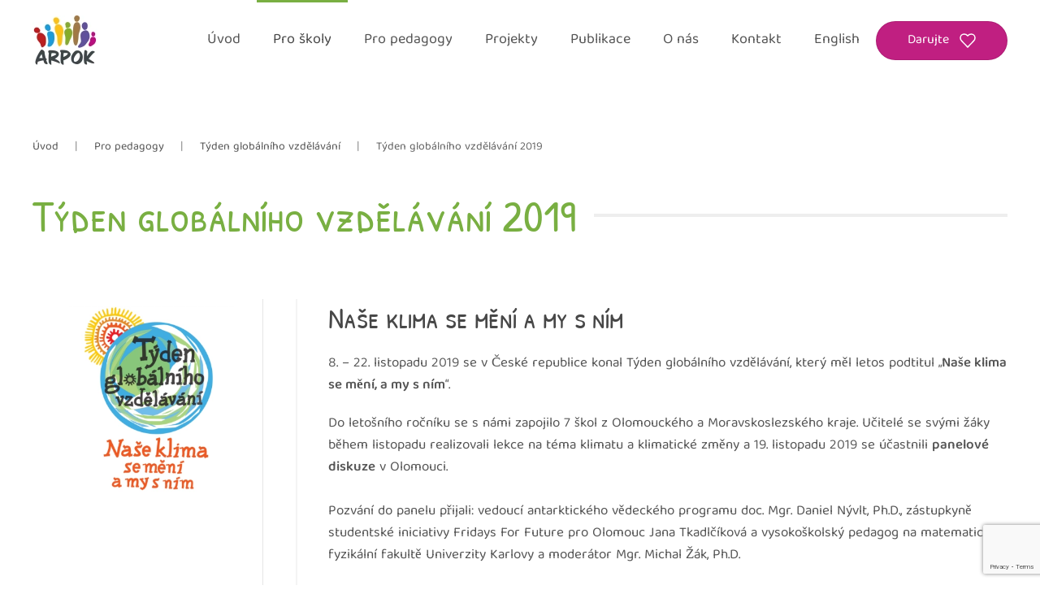

--- FILE ---
content_type: text/html; charset=UTF-8
request_url: https://arpok.cz/pro-pedagogy/tyden-globalniho-vzdelavani/rocnik-2019/
body_size: 12910
content:
<!DOCTYPE html>
<html lang="cs">
    <head>
        <meta charset="UTF-8">
        <meta name="viewport" content="width=device-width, initial-scale=1">
        <link rel="icon" href="/novy/wp-content/uploads/2021/09/favicon.jpg" sizes="any">
                <link rel="apple-touch-icon" href="/novy/wp-content/themes/yootheme/packages/theme-wordpress/assets/images/apple-touch-icon.png">
                <title>Týden globálního vzdělávání 2019 &#8211; ARPOK</title>
<meta name='robots' content='max-image-preview:large' />
<link rel='dns-prefetch' href='//www.google.com' />
<link rel="alternate" type="application/rss+xml" title="ARPOK &raquo; RSS zdroj" href="https://arpok.cz/feed/" />
<link rel='stylesheet' id='sdm-styles-css' href='https://arpok.cz/novy/wp-content/plugins/simple-download-monitor/css/sdm_wp_styles.css?ver=d5585b115d290c589a3775dad3f139b3' media='all' />
<link rel='stylesheet' id='wp-block-library-css' href='https://arpok.cz/novy/wp-includes/css/dist/block-library/style.min.css?ver=d5585b115d290c589a3775dad3f139b3' media='all' />
<style id='classic-theme-styles-inline-css'>
/*! This file is auto-generated */
.wp-block-button__link{color:#fff;background-color:#32373c;border-radius:9999px;box-shadow:none;text-decoration:none;padding:calc(.667em + 2px) calc(1.333em + 2px);font-size:1.125em}.wp-block-file__button{background:#32373c;color:#fff;text-decoration:none}
</style>
<style id='pdfemb-pdf-embedder-viewer-style-inline-css'>
.wp-block-pdfemb-pdf-embedder-viewer{max-width:none}

</style>
<style id='global-styles-inline-css'>
:root{--wp--preset--aspect-ratio--square: 1;--wp--preset--aspect-ratio--4-3: 4/3;--wp--preset--aspect-ratio--3-4: 3/4;--wp--preset--aspect-ratio--3-2: 3/2;--wp--preset--aspect-ratio--2-3: 2/3;--wp--preset--aspect-ratio--16-9: 16/9;--wp--preset--aspect-ratio--9-16: 9/16;--wp--preset--color--black: #000000;--wp--preset--color--cyan-bluish-gray: #abb8c3;--wp--preset--color--white: #ffffff;--wp--preset--color--pale-pink: #f78da7;--wp--preset--color--vivid-red: #cf2e2e;--wp--preset--color--luminous-vivid-orange: #ff6900;--wp--preset--color--luminous-vivid-amber: #fcb900;--wp--preset--color--light-green-cyan: #7bdcb5;--wp--preset--color--vivid-green-cyan: #00d084;--wp--preset--color--pale-cyan-blue: #8ed1fc;--wp--preset--color--vivid-cyan-blue: #0693e3;--wp--preset--color--vivid-purple: #9b51e0;--wp--preset--gradient--vivid-cyan-blue-to-vivid-purple: linear-gradient(135deg,rgba(6,147,227,1) 0%,rgb(155,81,224) 100%);--wp--preset--gradient--light-green-cyan-to-vivid-green-cyan: linear-gradient(135deg,rgb(122,220,180) 0%,rgb(0,208,130) 100%);--wp--preset--gradient--luminous-vivid-amber-to-luminous-vivid-orange: linear-gradient(135deg,rgba(252,185,0,1) 0%,rgba(255,105,0,1) 100%);--wp--preset--gradient--luminous-vivid-orange-to-vivid-red: linear-gradient(135deg,rgba(255,105,0,1) 0%,rgb(207,46,46) 100%);--wp--preset--gradient--very-light-gray-to-cyan-bluish-gray: linear-gradient(135deg,rgb(238,238,238) 0%,rgb(169,184,195) 100%);--wp--preset--gradient--cool-to-warm-spectrum: linear-gradient(135deg,rgb(74,234,220) 0%,rgb(151,120,209) 20%,rgb(207,42,186) 40%,rgb(238,44,130) 60%,rgb(251,105,98) 80%,rgb(254,248,76) 100%);--wp--preset--gradient--blush-light-purple: linear-gradient(135deg,rgb(255,206,236) 0%,rgb(152,150,240) 100%);--wp--preset--gradient--blush-bordeaux: linear-gradient(135deg,rgb(254,205,165) 0%,rgb(254,45,45) 50%,rgb(107,0,62) 100%);--wp--preset--gradient--luminous-dusk: linear-gradient(135deg,rgb(255,203,112) 0%,rgb(199,81,192) 50%,rgb(65,88,208) 100%);--wp--preset--gradient--pale-ocean: linear-gradient(135deg,rgb(255,245,203) 0%,rgb(182,227,212) 50%,rgb(51,167,181) 100%);--wp--preset--gradient--electric-grass: linear-gradient(135deg,rgb(202,248,128) 0%,rgb(113,206,126) 100%);--wp--preset--gradient--midnight: linear-gradient(135deg,rgb(2,3,129) 0%,rgb(40,116,252) 100%);--wp--preset--font-size--small: 13px;--wp--preset--font-size--medium: 20px;--wp--preset--font-size--large: 36px;--wp--preset--font-size--x-large: 42px;--wp--preset--spacing--20: 0.44rem;--wp--preset--spacing--30: 0.67rem;--wp--preset--spacing--40: 1rem;--wp--preset--spacing--50: 1.5rem;--wp--preset--spacing--60: 2.25rem;--wp--preset--spacing--70: 3.38rem;--wp--preset--spacing--80: 5.06rem;--wp--preset--shadow--natural: 6px 6px 9px rgba(0, 0, 0, 0.2);--wp--preset--shadow--deep: 12px 12px 50px rgba(0, 0, 0, 0.4);--wp--preset--shadow--sharp: 6px 6px 0px rgba(0, 0, 0, 0.2);--wp--preset--shadow--outlined: 6px 6px 0px -3px rgba(255, 255, 255, 1), 6px 6px rgba(0, 0, 0, 1);--wp--preset--shadow--crisp: 6px 6px 0px rgba(0, 0, 0, 1);}:where(.is-layout-flex){gap: 0.5em;}:where(.is-layout-grid){gap: 0.5em;}body .is-layout-flex{display: flex;}.is-layout-flex{flex-wrap: wrap;align-items: center;}.is-layout-flex > :is(*, div){margin: 0;}body .is-layout-grid{display: grid;}.is-layout-grid > :is(*, div){margin: 0;}:where(.wp-block-columns.is-layout-flex){gap: 2em;}:where(.wp-block-columns.is-layout-grid){gap: 2em;}:where(.wp-block-post-template.is-layout-flex){gap: 1.25em;}:where(.wp-block-post-template.is-layout-grid){gap: 1.25em;}.has-black-color{color: var(--wp--preset--color--black) !important;}.has-cyan-bluish-gray-color{color: var(--wp--preset--color--cyan-bluish-gray) !important;}.has-white-color{color: var(--wp--preset--color--white) !important;}.has-pale-pink-color{color: var(--wp--preset--color--pale-pink) !important;}.has-vivid-red-color{color: var(--wp--preset--color--vivid-red) !important;}.has-luminous-vivid-orange-color{color: var(--wp--preset--color--luminous-vivid-orange) !important;}.has-luminous-vivid-amber-color{color: var(--wp--preset--color--luminous-vivid-amber) !important;}.has-light-green-cyan-color{color: var(--wp--preset--color--light-green-cyan) !important;}.has-vivid-green-cyan-color{color: var(--wp--preset--color--vivid-green-cyan) !important;}.has-pale-cyan-blue-color{color: var(--wp--preset--color--pale-cyan-blue) !important;}.has-vivid-cyan-blue-color{color: var(--wp--preset--color--vivid-cyan-blue) !important;}.has-vivid-purple-color{color: var(--wp--preset--color--vivid-purple) !important;}.has-black-background-color{background-color: var(--wp--preset--color--black) !important;}.has-cyan-bluish-gray-background-color{background-color: var(--wp--preset--color--cyan-bluish-gray) !important;}.has-white-background-color{background-color: var(--wp--preset--color--white) !important;}.has-pale-pink-background-color{background-color: var(--wp--preset--color--pale-pink) !important;}.has-vivid-red-background-color{background-color: var(--wp--preset--color--vivid-red) !important;}.has-luminous-vivid-orange-background-color{background-color: var(--wp--preset--color--luminous-vivid-orange) !important;}.has-luminous-vivid-amber-background-color{background-color: var(--wp--preset--color--luminous-vivid-amber) !important;}.has-light-green-cyan-background-color{background-color: var(--wp--preset--color--light-green-cyan) !important;}.has-vivid-green-cyan-background-color{background-color: var(--wp--preset--color--vivid-green-cyan) !important;}.has-pale-cyan-blue-background-color{background-color: var(--wp--preset--color--pale-cyan-blue) !important;}.has-vivid-cyan-blue-background-color{background-color: var(--wp--preset--color--vivid-cyan-blue) !important;}.has-vivid-purple-background-color{background-color: var(--wp--preset--color--vivid-purple) !important;}.has-black-border-color{border-color: var(--wp--preset--color--black) !important;}.has-cyan-bluish-gray-border-color{border-color: var(--wp--preset--color--cyan-bluish-gray) !important;}.has-white-border-color{border-color: var(--wp--preset--color--white) !important;}.has-pale-pink-border-color{border-color: var(--wp--preset--color--pale-pink) !important;}.has-vivid-red-border-color{border-color: var(--wp--preset--color--vivid-red) !important;}.has-luminous-vivid-orange-border-color{border-color: var(--wp--preset--color--luminous-vivid-orange) !important;}.has-luminous-vivid-amber-border-color{border-color: var(--wp--preset--color--luminous-vivid-amber) !important;}.has-light-green-cyan-border-color{border-color: var(--wp--preset--color--light-green-cyan) !important;}.has-vivid-green-cyan-border-color{border-color: var(--wp--preset--color--vivid-green-cyan) !important;}.has-pale-cyan-blue-border-color{border-color: var(--wp--preset--color--pale-cyan-blue) !important;}.has-vivid-cyan-blue-border-color{border-color: var(--wp--preset--color--vivid-cyan-blue) !important;}.has-vivid-purple-border-color{border-color: var(--wp--preset--color--vivid-purple) !important;}.has-vivid-cyan-blue-to-vivid-purple-gradient-background{background: var(--wp--preset--gradient--vivid-cyan-blue-to-vivid-purple) !important;}.has-light-green-cyan-to-vivid-green-cyan-gradient-background{background: var(--wp--preset--gradient--light-green-cyan-to-vivid-green-cyan) !important;}.has-luminous-vivid-amber-to-luminous-vivid-orange-gradient-background{background: var(--wp--preset--gradient--luminous-vivid-amber-to-luminous-vivid-orange) !important;}.has-luminous-vivid-orange-to-vivid-red-gradient-background{background: var(--wp--preset--gradient--luminous-vivid-orange-to-vivid-red) !important;}.has-very-light-gray-to-cyan-bluish-gray-gradient-background{background: var(--wp--preset--gradient--very-light-gray-to-cyan-bluish-gray) !important;}.has-cool-to-warm-spectrum-gradient-background{background: var(--wp--preset--gradient--cool-to-warm-spectrum) !important;}.has-blush-light-purple-gradient-background{background: var(--wp--preset--gradient--blush-light-purple) !important;}.has-blush-bordeaux-gradient-background{background: var(--wp--preset--gradient--blush-bordeaux) !important;}.has-luminous-dusk-gradient-background{background: var(--wp--preset--gradient--luminous-dusk) !important;}.has-pale-ocean-gradient-background{background: var(--wp--preset--gradient--pale-ocean) !important;}.has-electric-grass-gradient-background{background: var(--wp--preset--gradient--electric-grass) !important;}.has-midnight-gradient-background{background: var(--wp--preset--gradient--midnight) !important;}.has-small-font-size{font-size: var(--wp--preset--font-size--small) !important;}.has-medium-font-size{font-size: var(--wp--preset--font-size--medium) !important;}.has-large-font-size{font-size: var(--wp--preset--font-size--large) !important;}.has-x-large-font-size{font-size: var(--wp--preset--font-size--x-large) !important;}
:where(.wp-block-post-template.is-layout-flex){gap: 1.25em;}:where(.wp-block-post-template.is-layout-grid){gap: 1.25em;}
:where(.wp-block-columns.is-layout-flex){gap: 2em;}:where(.wp-block-columns.is-layout-grid){gap: 2em;}
:root :where(.wp-block-pullquote){font-size: 1.5em;line-height: 1.6;}
</style>
<link rel='stylesheet' id='contact-form-7-css' href='https://arpok.cz/novy/wp-content/plugins/contact-form-7/includes/css/styles.css?ver=5.4.2' media='all' />
<link rel='stylesheet' id='wk-styles-css' href='https://arpok.cz/novy/wp-content/plugins/widgetkit/cache/wk-styles-3a48335c.css?ver=d5585b115d290c589a3775dad3f139b3' media='all' />
<link rel='stylesheet' id='cmplz-general-css' href='https://arpok.cz/novy/wp-content/plugins/complianz-gdpr/assets/css/cookieblocker.min.css?ver=1756203177' media='all' />
<link rel='stylesheet' id='search-filter-plugin-styles-css' href='https://arpok.cz/novy/wp-content/plugins/search-filter-pro/public/assets/css/search-filter.min.css?ver=2.5.13' media='all' />
<link href="https://arpok.cz/novy/wp-content/themes/yootheme/css/theme.1.css?ver=1764233274" rel="stylesheet">
<link href="https://arpok.cz/novy/wp-content/themes/yootheme/css/theme.update.css?ver=4.5.24" rel="stylesheet">
<script src="https://arpok.cz/novy/wp-includes/js/jquery/jquery.min.js?ver=3.7.1" id="jquery-core-js"></script>
<script src="https://arpok.cz/novy/wp-includes/js/jquery/jquery-migrate.min.js?ver=3.4.1" id="jquery-migrate-js"></script>
<script id="sdm-scripts-js-extra">
var sdm_ajax_script = {"ajaxurl":"https:\/\/arpok.cz\/novy\/wp-admin\/admin-ajax.php"};
</script>
<script src="https://arpok.cz/novy/wp-content/plugins/simple-download-monitor/js/sdm_wp_scripts.js?ver=d5585b115d290c589a3775dad3f139b3" id="sdm-scripts-js"></script>
<script src="https://arpok.cz/novy/wp-content/plugins/widgetkit/cache/uikit-f4aa1c1a.js?ver=d5585b115d290c589a3775dad3f139b3" id="uikit-js"></script>
<script src="https://arpok.cz/novy/wp-content/plugins/widgetkit/cache/wk-scripts-fc7fff4b.js?ver=d5585b115d290c589a3775dad3f139b3" id="wk-scripts-js"></script>
<script id="search-filter-plugin-build-js-extra">
var SF_LDATA = {"ajax_url":"https:\/\/arpok.cz\/novy\/wp-admin\/admin-ajax.php","home_url":"https:\/\/arpok.cz\/","extensions":[]};
</script>
<script src="https://arpok.cz/novy/wp-content/plugins/search-filter-pro/public/assets/js/search-filter-build.min.js?ver=2.5.13" id="search-filter-plugin-build-js"></script>
<script src="https://arpok.cz/novy/wp-content/plugins/search-filter-pro/public/assets/js/chosen.jquery.min.js?ver=2.5.13" id="search-filter-plugin-chosen-js"></script>
<link rel="https://api.w.org/" href="https://arpok.cz/wp-json/" /><link rel="alternate" title="JSON" type="application/json" href="https://arpok.cz/wp-json/wp/v2/pages/10216" /><link rel="EditURI" type="application/rsd+xml" title="RSD" href="https://arpok.cz/novy/xmlrpc.php?rsd" />

<link rel="canonical" href="https://arpok.cz/pro-pedagogy/tyden-globalniho-vzdelavani/rocnik-2019/" />
<link rel='shortlink' href='https://arpok.cz/?p=10216' />
<link rel="alternate" title="oEmbed (JSON)" type="application/json+oembed" href="https://arpok.cz/wp-json/oembed/1.0/embed?url=https%3A%2F%2Farpok.cz%2Fpro-pedagogy%2Ftyden-globalniho-vzdelavani%2Frocnik-2019%2F" />
<link rel="alternate" title="oEmbed (XML)" type="text/xml+oembed" href="https://arpok.cz/wp-json/oembed/1.0/embed?url=https%3A%2F%2Farpok.cz%2Fpro-pedagogy%2Ftyden-globalniho-vzdelavani%2Frocnik-2019%2F&#038;format=xml" />
<script type="text/javascript">
(function(url){
	if(/(?:Chrome\/26\.0\.1410\.63 Safari\/537\.31|WordfenceTestMonBot)/.test(navigator.userAgent)){ return; }
	var addEvent = function(evt, handler) {
		if (window.addEventListener) {
			document.addEventListener(evt, handler, false);
		} else if (window.attachEvent) {
			document.attachEvent('on' + evt, handler);
		}
	};
	var removeEvent = function(evt, handler) {
		if (window.removeEventListener) {
			document.removeEventListener(evt, handler, false);
		} else if (window.detachEvent) {
			document.detachEvent('on' + evt, handler);
		}
	};
	var evts = 'contextmenu dblclick drag dragend dragenter dragleave dragover dragstart drop keydown keypress keyup mousedown mousemove mouseout mouseover mouseup mousewheel scroll'.split(' ');
	var logHuman = function() {
		if (window.wfLogHumanRan) { return; }
		window.wfLogHumanRan = true;
		var wfscr = document.createElement('script');
		wfscr.type = 'text/javascript';
		wfscr.async = true;
		wfscr.src = url + '&r=' + Math.random();
		(document.getElementsByTagName('head')[0]||document.getElementsByTagName('body')[0]).appendChild(wfscr);
		for (var i = 0; i < evts.length; i++) {
			removeEvent(evts[i], logHuman);
		}
	};
	for (var i = 0; i < evts.length; i++) {
		addEvent(evts[i], logHuman);
	}
})('//arpok.cz/?wordfence_lh=1&hid=19AB1FB18BC88729F0363320361DB6F2');
</script>			<style>.cmplz-hidden {
					display: none !important;
				}</style><script src="https://arpok.cz/novy/wp-content/themes/yootheme/vendor/assets/uikit/dist/js/uikit.min.js?ver=4.5.24"></script>
<script src="https://arpok.cz/novy/wp-content/themes/yootheme/vendor/assets/uikit/dist/js/uikit-icons-flow.min.js?ver=4.5.24"></script>
<script src="https://arpok.cz/novy/wp-content/themes/yootheme/js/theme.js?ver=4.5.24"></script>
<script>window.yootheme ||= {}; var $theme = yootheme.theme = {"i18n":{"close":{"label":"Zav\u0159\u00edt","0":"yootheme"},"totop":{"label":"Back to top","0":"yootheme"},"marker":{"label":"Open","0":"yootheme"},"navbarToggleIcon":{"label":"Otev\u0159\u00edt menu","0":"yootheme"},"paginationPrevious":{"label":"P\u0159edchoz\u00ed str\u00e1nka","0":"yootheme"},"paginationNext":{"label":"N\u00e1sleduj\u00edc\u00ed str\u00e1nka","0":"yootheme"},"searchIcon":{"toggle":"Open Search","submit":"Submit Search"},"slider":{"next":"Next slide","previous":"Previous slide","slideX":"Slide %s","slideLabel":"%s of %s"},"slideshow":{"next":"Next slide","previous":"Previous slide","slideX":"Slide %s","slideLabel":"%s of %s"},"lightboxPanel":{"next":"Next slide","previous":"Previous slide","slideLabel":"%s of %s","close":"Close"}}};</script>
<!-- Google tag (gtag.js) -->
<script async src="https://www.googletagmanager.com/gtag/js?id=G-374B3EBB9Q"></script>
<script>
  window.dataLayer = window.dataLayer || [];
  function gtag(){dataLayer.push(arguments);}
  gtag('js', new Date());

  gtag('config', 'G-374B3EBB9Q');
</script>		<style id="wp-custom-css">
			/* primary green: #79AF42 */
/* secondary pink: #C01F81 */

.tm-toolbar {
	background:#C01F81;
	color: white;
}


/* === GLOBAL === */
.uk-button .uk-icon {
	margin-left: 0.5rem;
}

.arp_content ul {
	padding-left: 2.5rem;
}
.arp_content li {
	padding-bottom: 0.5rem;
}

.uk-button .uk-icon path,
.uk-button .uk-icon polyline,
.uk-button .uk-icon line {
	stroke-width: 1.5px;
}

/* === FOOTER === */
#arp_footer a {
	text-decoration: underline;
	color: #FFF;;
}

#arp_footer a:hover {
	text-decoration: none;
}

#arp_footer {
	color: #FFF;;
}


#arp_footer .uk-icon-button .uk-icon {
	color:#79af42 !important;
}


body:not(.home) #arp_footer {
	margin-top: 6rem;
}


ul.arp_list li {
	list-style-type: none;
	display: flex;
	flex-flow: row wrap;
	align-items: center;
}

ul.arp_list li:before {
	content: "";
	width: 20px;
	height: 20px;
	margin-right: 0.25rem;
  background-image: url("https://arpok.cz/novy/wp-content/themes/yootheme/vendor/assets/uikit/src/images/icons/chevron-right.svg");
}

/* === FOTOGALERIE === */
.ngg-breadcrumbs {
	display: none;
}

.ngg-albumoverview,
.ngg-galleryoverview {
	display: grid !important;
	flex-flow: row wrap;
	margin-top: 0;
	
  grid-template-columns: repeat(auto-fill, 300px);
  justify-content: space-between;
  grid-gap: 20px;
}


.ngg-album-compactbox,
.ngg-album-compactbox img.Thumb {
	border: 0 !important;
	width: 100% !important;
}

.ngg-album-compactbox {
	padding: 0 !important;
}
.ngg-album-compact h4 {
	font-size: 16px !important;
	font-weight: 600 !important;
	line-height: 1.6 !important;
	margin: 1rem;
}

.ngg-album-gallery-image-counter {
	font-size: 14px;
	line-height: 1.4;
	color: #afafaf;
	font-weight: 400 !important;
	margin: 0 1rem 1rem 1rem !important;
}

.ngg-album-gallery-image-counter strong {
	font-weight: 400 !important;
}

.ngg-album-compactbox:before,
.ngg-album-compactbox:after {
	display: none;
}

.ngg-album-compact {
	box-shadow: 0 10px 30px 0 rgba(0, 0, 0, 0.08);
  border-radius: 10px;
  transition: 0.1s ease-in-out;
	display: flex;
	flex-direction: column;
	overflow: hidden;
	/*width: 300px !important;*/
	padding: 0 !important;
	margin-bottom: 2rem !important;
}

.ngg-album-compact:hover {
	box-shadow: 0 10px 50px 5px rgba(0, 0, 0, 0.08);
}

/* === NEWSLETTER === */
#se-webform-1 h3 {
	padding: 0 !important;
}

#se-webform-1 ul {
	margin: 0 !important;
}

#se-webform-1 input[type=text] {
	border: 2px solid #CCC !important;
	border-radius: 4px !important;
	padding: 0.75rem 1.25rem !important;
	box-sizing: border-box !important;
	width: 100% !important;
}

#se-webform-1 input:focus {
	border: 2px solid #79af42 !important;
	outline: none !important;
}

#se-webform-1 .se-submit {
	padding: 1.5rem 0 !important;
}

#se-webform-1 button {
	background-color: #79af42;
	color: #fff;
	border: 2px solid transparent;
	letter-spacing: .5px;
	text-align: center;
	transition: .2s ease-in-out;
	line-height: 54px;
	font-size: 16px;
	border-radius: 500px;
	padding: 0 54px;
	width: 100%;
	cursor: pointer;
	font-family: "Baloo Tamma 2";
}

/* schovat menu na english */

.page-id-10407 .tm-header {
	display: none;
}

body.page-id-27 .search-filter-results .uk-child-width-expand.uk-grid-column-medium.uk-grid .uk-width-auto\@m.uk-first-column , 
body.page-id-321 .search-filter-results .uk-child-width-expand.uk-grid-column-medium.uk-grid .uk-width-auto\@m.uk-first-column ,
body.page-id-11 .search-filter-results .uk-child-width-expand.uk-grid-column-medium.uk-grid .uk-width-auto\@m.uk-first-column
	
{display:none;}

/*
.uk-navbar-item.uk-logo img {
	height:70px;
}
*/

#wpcf7-f12082-p12079-o1 .uk-width-1-3 {margin-bottom:20px;}

@media (max-width:800px) {
	#wpcf7-f12082-p12079-o1 .uk-width-1-3 
	{width:100% !important;}
}

/* databaze lekci */
body.page-id-15021 .el-item.uk-card {
	margin-bottom: 24px;
	PADDING: 30px 60px;
} 


ul.temata {
    list-style-type: none;
}


ul.temata li {
    margin-left: 20px;
}

/* SEARCH FILTER lekcee  */
#search-filter-form-15023 ul {
	padding: 0;
	    margin-top: -40px;
}

#search-filter-form-15023 * {
	font-size: .9rem;
}

#search-filter-form-15023 h4 {
	font-weight:700;
}

#search-filter-form-15023 input:not([type="checkbox"]),
#search-filter-form-15023 label:not(.sf-label-checkbox),
#search-filter-form-15023 select {
	width: 100%;
	box-sizing: border-box;
}

#search-filter-form-15023 input:not(.uk-button),
#search-filter-form-15023 select {
	padding: 1rem 1.25rem;
	background-color: transparent;
	border: 2px solid #ddd;
}

#search-filter-form-15023 input[type=submit] {
    cursor:pointer;
	margin: 0;
    border: none;
    overflow: visible;
    font: inherit;
    color: inherit;
    -webkit-appearance: none;
    border-radius: 0;
    display: inline-block;
    box-sizing: border-box;
    padding: 0 38px;
    vertical-align: middle;
    font-size: 16px;
    line-height: 46px;
    text-align: center;
    text-decoration: none;
    transition: .2s ease-in-out;
    transition-property: color, background-color, background-position, background-size, border-color, box-shadow;
    text-transform: none;
    letter-spacing: 0;
    border-radius: 500px;
    background-origin: border-box;
	
	background-color: #c01f81;
    color: #fff;
    border: 2px solid transparent;
}




#search-filter-form-15023 .search-filter-reset {
    cursor:pointer;
	margin: 0;
    border: none;
    overflow: visible;
    font: inherit;
    color: inherit;
    -webkit-appearance: none;
    border-radius: 0;
    display: inline-block;
    box-sizing: border-box;
    padding: 0 38px;
    vertical-align: middle;
    font-size: 16px;
    line-height: 46px;
    text-align: center;
    text-decoration: none;
    transition: .2s ease-in-out;
    transition-property: color, background-color, background-position, background-size, border-color, box-shadow;
    text-transform: none;
    letter-spacing: 0;
    border-radius: 500px;
    background-origin: border-box;
	width:100%;
	
	
	background: none !important;
    color: #474747 !important;
    border: 2px solid #ececec !important;
}

#search-filter-form-15023 input[type=submit]:hover,
#search-filter-form-15023 .search-filter-reset:hover {
	color: black !important;
}



#search-filter-form-15023 ul li.sf-level-0 {
	display: flex;
	align-items: flex-start;
	line-height: 1.5;
}

#search-filter-form-15023 ul li.sf-level-0 input {
	margin-top: 0.25rem;
}

li.sf-field-post-meta-mat_rok label {display: inline !important;}
li.sf-field-post-meta-mat_rok input 
{padding: 5px 10px !important; } 
		</style>
		    </head>
    <body data-rsssl=1 class="wp-singular page-template-default page page-id-10216 page-child parent-pageid-766 wp-theme-yootheme ">

        
        <div class="uk-hidden-visually uk-notification uk-notification-top-left uk-width-auto">
            <div class="uk-notification-message">
                <a href="#tm-main" class="uk-link-reset">Skip to main content</a>
            </div>
        </div>

        
        
        <div class="tm-page">

                        


<header class="tm-header-mobile uk-hidden@m">


    
        <div class="uk-navbar-container">

            <div class="uk-container uk-container-expand">
                <nav class="uk-navbar" uk-navbar="{&quot;align&quot;:&quot;left&quot;,&quot;container&quot;:&quot;.tm-header-mobile&quot;,&quot;boundary&quot;:&quot;.tm-header-mobile .uk-navbar-container&quot;}">

                                        <div class="uk-navbar-left ">

                        
                                                    <a uk-toggle href="#tm-dialog-mobile" class="uk-navbar-toggle">

        
        <div uk-navbar-toggle-icon></div>

        
    </a>                        
                        
                    </div>
                    
                                        <div class="uk-navbar-center">

                                                    <a href="https://arpok.cz/" aria-label="Zpět na úvod" class="uk-logo uk-navbar-item">
    <picture>
<source type="image/webp" srcset="/novy/wp-content/themes/yootheme/cache/12/Arpok_logo_2022b-1211aef5.webp 80w, /novy/wp-content/themes/yootheme/cache/87/Arpok_logo_2022b-872bd451.webp 160w" sizes="(min-width: 80px) 80px">
<img alt loading="eager" src="/novy/wp-content/themes/yootheme/cache/44/Arpok_logo_2022b-447dc430.png" width="80" height="62">
</picture></a>                        
                        
                    </div>
                    
                    
                </nav>
            </div>

        </div>

    



        <div id="tm-dialog-mobile" uk-offcanvas="container: true; overlay: true" mode="push">
        <div class="uk-offcanvas-bar uk-flex uk-flex-column">

                        <button class="uk-offcanvas-close uk-close-large" type="button" uk-close uk-toggle="cls: uk-close-large; mode: media; media: @s"></button>
            
                        <div class="uk-margin-auto-bottom">
                
<div class="uk-panel widget widget_nav_menu" id="nav_menu-15">

    
    
<ul class="uk-nav uk-nav-default uk-nav-accordion" uk-nav="targets: &gt; .js-accordion" uk-scrollspy-nav="closest: li; scroll: true;">
    
	<li class="menu-item menu-item-type-post_type menu-item-object-page menu-item-home"><a href="https://arpok.cz/">Úvod</a></li>
	<li class="menu-item menu-item-type-custom menu-item-object-custom menu-item-has-children uk-active js-accordion uk-open uk-parent"><a href>Pro školy <span uk-nav-parent-icon></span></a>
	<ul class="uk-nav-sub">

		<li class="menu-item menu-item-type-post_type menu-item-object-page"><a href="https://arpok.cz/pro-pedagogy/vyukove-programy/">Výukové programy</a></li>
		<li class="menu-item menu-item-type-post_type menu-item-object-page"><a href="https://arpok.cz/pro-pedagogy/projektove-dny/">Projektové dny</a></li>
		<li class="menu-item menu-item-type-post_type menu-item-object-page current-page-ancestor uk-active"><a href="https://arpok.cz/pro-pedagogy/tyden-globalniho-vzdelavani/">Týden globálního vzdělávání</a></li>
		<li class="menu-item menu-item-type-post_type menu-item-object-page"><a href="https://arpok.cz/pro-pedagogy/svetova-skola/">Světová škola</a></li></ul></li>
	<li class="menu-item menu-item-type-custom menu-item-object-custom menu-item-has-children js-accordion uk-parent"><a href>Pro pedagogy <span uk-nav-parent-icon></span></a>
	<ul class="uk-nav-sub">

		<li class="menu-item menu-item-type-post_type menu-item-object-page"><a href="https://arpok.cz/pro-pedagogy/seminare/">Semináře</a></li>
		<li class="menu-item menu-item-type-post_type menu-item-object-page"><a href="https://arpok.cz/pro-pedagogy/klub/">Klub globálního vzdělávání</a></li>
		<li class="menu-item menu-item-type-post_type menu-item-object-page"><a href="https://arpok.cz/pro-pedagogy/konference-ucime-globalnich-souvislostech/">Konference Učíme o globálních souvislostech</a></li>
		<li class="menu-item menu-item-type-post_type menu-item-object-page"><a href="https://arpok.cz/pro-pedagogy/online-kurzy/">Online kurzy</a></li>
		<li class="menu-item menu-item-type-custom menu-item-object-custom"><a href="https://arpok.cz/pro-pedagogy/prehled-lekci/">Přehled našich lekcí</a></li>
		<li class="menu-item menu-item-type-custom menu-item-object-custom"><a href="https://eshop.arpok.cz/" target="_blank">Publikace</a></li>
		<li class="menu-item menu-item-type-custom menu-item-object-custom"><a href="https://dexpo-platform.anthropolis.hu/cs/centrum-zdroju-cz/" target="_blank">Zdroje k tématu klimatická změna</a></li>
		<li class="menu-item menu-item-type-post_type menu-item-object-page"><a href="https://arpok.cz/pro-pedagogy/digitalni-prvky-do-vyuky/">Digitální prvky do výuky</a></li>
		<li class="menu-item menu-item-type-post_type menu-item-object-page"><a href="https://arpok.cz/pro-pedagogy/metody-a-nastroje-do-vyuky/">Metody a nástroje do výuky</a></li>
		<li class="menu-item menu-item-type-post_type menu-item-object-page"><a href="https://arpok.cz/pro-pedagogy/vychodiska-globalnich-temat/">Východiska globálních témat</a></li></ul></li>
	<li class="menu-item menu-item-type-custom menu-item-object-custom menu-item-has-children js-accordion uk-parent"><a href>Projekty <span uk-nav-parent-icon></span></a>
	<ul class="uk-nav-sub">

		<li class="menu-item menu-item-type-post_type menu-item-object-page"><a href="https://arpok.cz/projekty-aktualni/">Aktuální projekty</a></li>
		<li class="menu-item menu-item-type-post_type menu-item-object-page"><a href="https://arpok.cz/projekty-realizovane/">Realizované projekty</a></li>
		<li class="menu-item menu-item-type-post_type menu-item-object-page"><a href="https://arpok.cz/o-nas/spolupracujeme/">Spolupracujeme</a></li></ul></li>
	<li class="menu-item menu-item-type-custom menu-item-object-custom"><a href="https://eshop.arpok.cz/" target="_blank">Publikace</a></li>
	<li class="menu-item menu-item-type-custom menu-item-object-custom menu-item-has-children js-accordion uk-parent"><a href>O nás <span uk-nav-parent-icon></span></a>
	<ul class="uk-nav-sub">

		<li class="menu-item menu-item-type-post_type menu-item-object-page"><a href="https://arpok.cz/o-nas/kdo-jsme/">Kdo jsme</a></li>
		<li class="menu-item menu-item-type-post_type menu-item-object-page"><a href="https://arpok.cz/projekty-rozcestnik/globalni-vzdelavani/">Globální vzdělávání</a></li>
		<li class="menu-item menu-item-type-post_type menu-item-object-page"><a href="https://arpok.cz/o-nas/lide-v-arpoku/">Lidé v ARPOKu</a></li>
		<li class="menu-item menu-item-type-post_type menu-item-object-page"><a href="https://arpok.cz/o-nas/vyrocni-zpravy/">Výroční zprávy</a></li>
		<li class="menu-item menu-item-type-post_type menu-item-object-page"><a href="https://arpok.cz/o-nas/podporuji-nas/">Podporují nás</a></li>
		<li class="menu-item menu-item-type-post_type menu-item-object-page"><a href="https://arpok.cz/o-nas/rekli-o-nas/">Řekli o nás</a></li>
		<li class="menu-item menu-item-type-post_type menu-item-object-page"><a href="https://arpok.cz/o-nas/fotogalerie/">Fotogalerie</a></li>
		<li class="menu-item menu-item-type-post_type menu-item-object-page"><a href="https://arpok.cz/zapojte-se/">Zapojte se</a></li>
		<li class="menu-item menu-item-type-post_type menu-item-object-page"><a href="https://arpok.cz/aktuality/">Aktuality</a></li>
		<li class="menu-item menu-item-type-post_type menu-item-object-page"><a href="https://arpok.cz/o-nas/historie/">Historie</a></li></ul></li>
	<li class="menu-item menu-item-type-post_type menu-item-object-page"><a href="https://arpok.cz/kontakt/">Kontakt</a></li>
	<li class="menu-item menu-item-type-post_type menu-item-object-page"><a href="https://arpok.cz/english/">English</a></li></ul>

</div>
            </div>
            
            
        </div>
    </div>
    
    
    

</header>




<header class="tm-header uk-visible@m">



        <div uk-sticky media="@m" cls-active="uk-navbar-sticky" sel-target=".uk-navbar-container">
    
        <div class="uk-navbar-container">

            <div class="uk-container">
                <nav class="uk-navbar" uk-navbar="{&quot;align&quot;:&quot;left&quot;,&quot;container&quot;:&quot;.tm-header &gt; [uk-sticky]&quot;,&quot;boundary&quot;:&quot;.tm-header .uk-navbar-container&quot;}">

                                        <div class="uk-navbar-left ">

                                                    <a href="https://arpok.cz/" aria-label="Zpět na úvod" class="uk-logo uk-navbar-item">
    <picture>
<source type="image/webp" srcset="/novy/wp-content/themes/yootheme/cache/12/Arpok_logo_2022b-1211aef5.webp 80w, /novy/wp-content/themes/yootheme/cache/87/Arpok_logo_2022b-872bd451.webp 160w" sizes="(min-width: 80px) 80px">
<img alt loading="eager" src="/novy/wp-content/themes/yootheme/cache/44/Arpok_logo_2022b-447dc430.png" width="80" height="62">
</picture></a>                        
                        
                        
                    </div>
                    
                    
                                        <div class="uk-navbar-right">

                                                    
<ul class="uk-navbar-nav" uk-scrollspy-nav="closest: li; scroll: true; target: &gt; * &gt; a[href];">
    
	<li class="menu-item menu-item-type-post_type menu-item-object-page menu-item-home"><a href="https://arpok.cz/">Úvod</a></li>
	<li class="menu-item menu-item-type-custom menu-item-object-custom menu-item-has-children uk-active uk-parent"><a role="button">Pro školy</a>
	<div class="uk-drop uk-navbar-dropdown" mode="hover" pos="bottom-left"><div><ul class="uk-nav uk-navbar-dropdown-nav">

		<li class="menu-item menu-item-type-post_type menu-item-object-page"><a href="https://arpok.cz/pro-pedagogy/vyukove-programy/">Výukové programy</a></li>
		<li class="menu-item menu-item-type-post_type menu-item-object-page"><a href="https://arpok.cz/pro-pedagogy/projektove-dny/">Projektové dny</a></li>
		<li class="menu-item menu-item-type-post_type menu-item-object-page current-page-ancestor uk-active"><a href="https://arpok.cz/pro-pedagogy/tyden-globalniho-vzdelavani/">Týden globálního vzdělávání</a></li>
		<li class="menu-item menu-item-type-post_type menu-item-object-page"><a href="https://arpok.cz/pro-pedagogy/svetova-skola/">Světová škola</a></li></ul></div></div></li>
	<li class="menu-item menu-item-type-custom menu-item-object-custom menu-item-has-children uk-parent"><a role="button">Pro pedagogy</a>
	<div class="uk-drop uk-navbar-dropdown" mode="hover" pos="bottom-left"><div><ul class="uk-nav uk-navbar-dropdown-nav">

		<li class="menu-item menu-item-type-post_type menu-item-object-page"><a href="https://arpok.cz/pro-pedagogy/seminare/">Semináře</a></li>
		<li class="menu-item menu-item-type-post_type menu-item-object-page"><a href="https://arpok.cz/pro-pedagogy/klub/">Klub globálního vzdělávání</a></li>
		<li class="menu-item menu-item-type-post_type menu-item-object-page"><a href="https://arpok.cz/pro-pedagogy/konference-ucime-globalnich-souvislostech/">Konference Učíme o globálních souvislostech</a></li>
		<li class="menu-item menu-item-type-post_type menu-item-object-page"><a href="https://arpok.cz/pro-pedagogy/online-kurzy/">Online kurzy</a></li>
		<li class="menu-item menu-item-type-custom menu-item-object-custom"><a href="https://arpok.cz/pro-pedagogy/prehled-lekci/">Přehled našich lekcí</a></li>
		<li class="menu-item menu-item-type-custom menu-item-object-custom"><a href="https://eshop.arpok.cz/" target="_blank">Publikace</a></li>
		<li class="menu-item menu-item-type-custom menu-item-object-custom"><a href="https://dexpo-platform.anthropolis.hu/cs/centrum-zdroju-cz/" target="_blank">Zdroje k tématu klimatická změna</a></li>
		<li class="menu-item menu-item-type-post_type menu-item-object-page"><a href="https://arpok.cz/pro-pedagogy/digitalni-prvky-do-vyuky/">Digitální prvky do výuky</a></li>
		<li class="menu-item menu-item-type-post_type menu-item-object-page"><a href="https://arpok.cz/pro-pedagogy/metody-a-nastroje-do-vyuky/">Metody a nástroje do výuky</a></li>
		<li class="menu-item menu-item-type-post_type menu-item-object-page"><a href="https://arpok.cz/pro-pedagogy/vychodiska-globalnich-temat/">Východiska globálních témat</a></li></ul></div></div></li>
	<li class="menu-item menu-item-type-custom menu-item-object-custom menu-item-has-children uk-parent"><a role="button">Projekty</a>
	<div class="uk-drop uk-navbar-dropdown" mode="hover" pos="bottom-left"><div><ul class="uk-nav uk-navbar-dropdown-nav">

		<li class="menu-item menu-item-type-post_type menu-item-object-page"><a href="https://arpok.cz/projekty-aktualni/">Aktuální projekty</a></li>
		<li class="menu-item menu-item-type-post_type menu-item-object-page"><a href="https://arpok.cz/projekty-realizovane/">Realizované projekty</a></li>
		<li class="menu-item menu-item-type-post_type menu-item-object-page"><a href="https://arpok.cz/o-nas/spolupracujeme/">Spolupracujeme</a></li></ul></div></div></li>
	<li class="menu-item menu-item-type-custom menu-item-object-custom"><a href="https://eshop.arpok.cz/" target="_blank">Publikace</a></li>
	<li class="menu-item menu-item-type-custom menu-item-object-custom menu-item-has-children uk-parent"><a role="button">O nás</a>
	<div class="uk-drop uk-navbar-dropdown" mode="hover" pos="bottom-left"><div><ul class="uk-nav uk-navbar-dropdown-nav">

		<li class="menu-item menu-item-type-post_type menu-item-object-page"><a href="https://arpok.cz/o-nas/kdo-jsme/">Kdo jsme</a></li>
		<li class="menu-item menu-item-type-post_type menu-item-object-page"><a href="https://arpok.cz/projekty-rozcestnik/globalni-vzdelavani/">Globální vzdělávání</a></li>
		<li class="menu-item menu-item-type-post_type menu-item-object-page"><a href="https://arpok.cz/o-nas/lide-v-arpoku/">Lidé v ARPOKu</a></li>
		<li class="menu-item menu-item-type-post_type menu-item-object-page"><a href="https://arpok.cz/o-nas/vyrocni-zpravy/">Výroční zprávy</a></li>
		<li class="menu-item menu-item-type-post_type menu-item-object-page"><a href="https://arpok.cz/o-nas/podporuji-nas/">Podporují nás</a></li>
		<li class="menu-item menu-item-type-post_type menu-item-object-page"><a href="https://arpok.cz/o-nas/rekli-o-nas/">Řekli o nás</a></li>
		<li class="menu-item menu-item-type-post_type menu-item-object-page"><a href="https://arpok.cz/o-nas/fotogalerie/">Fotogalerie</a></li>
		<li class="menu-item menu-item-type-post_type menu-item-object-page"><a href="https://arpok.cz/zapojte-se/">Zapojte se</a></li>
		<li class="menu-item menu-item-type-post_type menu-item-object-page"><a href="https://arpok.cz/aktuality/">Aktuality</a></li>
		<li class="menu-item menu-item-type-post_type menu-item-object-page"><a href="https://arpok.cz/o-nas/historie/">Historie</a></li></ul></div></div></li>
	<li class="menu-item menu-item-type-post_type menu-item-object-page"><a href="https://arpok.cz/kontakt/">Kontakt</a></li>
	<li class="menu-item menu-item-type-post_type menu-item-object-page"><a href="https://arpok.cz/english/">English</a></li></ul>

<div class="uk-navbar-item widget widget_custom_html" id="custom_html-3">

    
    <div class="textwidget custom-html-widget"><div class="el-item uk-first-column">
	<a class="el-content uk-button uk-button-secondary" href="/darujte/">
		<span class="uk-text-middle">Darujte</span>
		<span uk-icon="heart" class="uk-icon"></span>
	</a>
</div></div>
</div>
                        
                                                                            
                    </div>
                    
                </nav>
            </div>

        </div>

        </div>
    







</header>

            
            
            <main id="tm-main" >

                <!-- Builder #page -->
<div class="uk-section-default uk-section">
    
        
        
        
            
                                <div class="uk-container">                
                    <div class="uk-grid tm-grid-expand uk-child-width-1-1 uk-grid-margin">
<div class="uk-width-1-1">
    
        
            
            
            
                
                    

<nav aria-label="Breadcrumb">
    <ul class="uk-breadcrumb uk-margin-remove-bottom" vocab="https://schema.org/" typeof="BreadcrumbList">
    
            <li property="itemListElement" typeof="ListItem">            <a href="https://arpok.cz/" property="item" typeof="WebPage"><span property="name">Úvod</span></a>
            <meta property="position" content="1">
            </li>    
            <li property="itemListElement" typeof="ListItem">            <a href="https://arpok.cz/pro-pedagogy/" property="item" typeof="WebPage"><span property="name">Pro pedagogy</span></a>
            <meta property="position" content="2">
            </li>    
            <li property="itemListElement" typeof="ListItem">            <a href="https://arpok.cz/pro-pedagogy/tyden-globalniho-vzdelavani/" property="item" typeof="WebPage"><span property="name">Týden globálního vzdělávání</span></a>
            <meta property="position" content="3">
            </li>    
            <li property="itemListElement" typeof="ListItem">            <span property="name" aria-current="page">Týden globálního vzdělávání 2019</span>            <meta property="position" content="4">
            </li>    
    </ul>
</nav>

<h1 class="uk-heading-small uk-heading-line uk-text-primary">        <span>Týden globálního vzdělávání 2019</span>
    </h1>
                
            
        
    
</div></div>
                                </div>                
            
        
    
</div>
<div class="uk-section-default uk-section uk-padding-remove-top">
    
        
        
        
            
                                <div class="uk-container">                
                    <div class="uk-grid tm-grid-expand uk-grid-divider uk-margin-small" uk-grid>
<div class="uk-width-1-4@m">
    
        
            
            
            
                
                    
<div class="uk-margin">
        <picture>
<source type="image/webp" srcset="/novy/wp-content/themes/yootheme/cache/78/GEW-Logo-2019-e1560772453180-7835a3d9.webp 321w, /novy/wp-content/themes/yootheme/cache/ea/GEW-Logo-2019-e1560772453180-eaaa6dc6.webp 584w" sizes="(min-width: 321px) 321px">
<img decoding="async" src="/novy/wp-content/themes/yootheme/cache/c8/GEW-Logo-2019-e1560772453180-c885cb0c.png" width="321" height="400" class="el-image" alt loading="lazy">
</picture>    
    
</div>
                
            
        
    
</div>
<div class="uk-width-3-4@m">
    
        
            
            
            
                
                    
<h2 class="uk-h2 uk-text-emphasis uk-margin-remove-top">        Naše klima se mění a my s ním    </h2><div class="uk-panel uk-margin"><p>8. &#8211; 22. listopadu 2019 se v České republice konal Týden globálního vzdělávání, který měl letos podtitul „<strong>Naše klima se mění, a my s ním</strong>“.</p>
<div class="page" title="Page 2">
<div class="layoutArea">
<div class="column">
<p><span>Do letošního ročníku se s námi zapojilo 7 škol z Olomouckého a Moravskoslezského kraje. Učitelé se svými žáky během listopadu realizovali lekce na téma klimatu a klimatické změny a 19. listopadu 2019 se účastnili <strong>panelové diskuze</strong> v Olomouci. <br /><br /></span><span>Pozvání do panelu přijali: vedoucí antarktického vědeckého programu doc. Mgr. Daniel Nývlt, Ph.D., zástupkyně studentské iniciativy Fridays For Future pro Olomouc Jana Tkadlčíková a vysokoškolský pedagog na matematicko</span><span>&#8211; </span><span>fyzikální fakultě Univerzity Karlovy a moderátor Mgr. Michal Žák, Ph.D.</span></p>
<p><span>61 žáků se v rámci diskuze spolu s hosty věnovalo například otázkám: </span><em>Co nás vede k tomu, že se zajímáme o řešení klimatické změny? Jaké nynější projevy klima- tické změny jsou nejvíce alarmující? Do jaké míry jsou klimatické změny přirozené a do jaké míry se dějí kvůli činnosti člověka?</em></p>
<p><span>Druhá část programu byla věnována <strong>zero waste workshopu</strong>, v rámci kterého žáci upcyklovali kartonové obaly od nápojů a vytvářeli z nich něco nového. Žáci vyráběli z prázdných nápojů od mléka a džusů stojan na tužky, který mohou později využít i jako květináč.</span></p>
<p><span>Zároveň jsme se podíleli na přípravě a realizaci <strong>národní konference – </strong></span><strong>festivalu GRV </strong><span>– „Klima se mění a co my?“</span><span>, která se uskutečnila v Praze 20. 11. 2019.</span></p>
</div>
</div>
</div>
<p><span>Do Týdne globálního vzdělávání se zapojily jak školy, tak i česká veřejnost v Praze, Brně, Olomouci, Ostravě a dalších místech v ČR na akcích pořádaných a podporovaných organizacemi ADRA, </span><span>ARPOK</span><span>, Charita Česká republika, INEX – SDA, Jeden svět na školách – Člověk v tísni, NaZemi, SEVER a Varianty – Člověk v tísni sdruženými v Českém fóru pro rozvojovou spolupráci.</span></p></div>
<div class="uk-margin-medium">
    
    
        
        
<a class="el-content uk-button uk-button-primary" href="/novy/wp-content/uploads/2019/06/Na%C5%A1e-Klima-se-m%C4%9Bn%C3%AD_Statement.pdf" target="_blank">
    
        Přečíst prohlášení Týdne globálního vzdělávání    
    
</a>


        
    
    
</div>

                
            
        
    
</div></div>
                                </div>                
            
        
    
</div>        
            </main>

            
                        <footer>
                <!-- Builder #footer --><style class="uk-margin-remove-adjacent">#footer\#0 li:last-child .el-content{display: flex; align-items: center;}#footer\#0 li:last-child .el-content:after{display: flex; position: relative; content: url('https://arpok.cz/novy/wp-content/uploads/2021/09/gb.svg'); width: 24px; height: 24px; margin-left: .5rem;}#footer\#1 .el-image{margin-left:-20px;}</style>
<div id="arp_footer" class="uk-section-primary uk-section">
    
        
        
        
            
                                <div class="uk-container">                
                    <div class="uk-grid tm-grid-expand uk-grid-margin" uk-grid>
<div class="uk-width-1-2@s uk-width-1-4@m">
    
        
            
            
            
                
                    
<h3 class="uk-h3">        Kontakt    </h3><hr class="uk-divider-small"><div class="uk-panel uk-margin"><p>ARPOK, o. p. s.<br />U Botanické zahrady 828/4<br />1. patro<br />779 00 Olomouc</p></div>
<ul class="uk-list">
    
    
                <li class="el-item">            
        <a href="mailto:info@arpok.cz" class="uk-link-toggle">    
        <div class="uk-grid uk-grid-small uk-child-width-expand uk-flex-nowrap uk-flex-middle">            <div class="uk-width-auto uk-link"><span class="el-image" uk-icon="icon: mail;"></span></div>            <div>
                <div class="el-content uk-panel"><span class="uk-link uk-margin-remove-last-child"><p>info@arpok.cz</p></span></div>            </div>
        </div>
        </a>    
        </li>                <li class="el-item">            
        <a href="tel:+420603988286" class="uk-link-toggle">    
        <div class="uk-grid uk-grid-small uk-child-width-expand uk-flex-nowrap uk-flex-middle">            <div class="uk-width-auto uk-link"><span class="el-image" uk-icon="icon: receiver;"></span></div>            <div>
                <div class="el-content uk-panel"><span class="uk-link uk-margin-remove-last-child"><p>+420 603 988 286</p></span></div>            </div>
        </div>
        </a>    
        </li>        
    
    
</ul>
<div class="uk-margin-medium">
    
    
        
        
<a class="el-content uk-button uk-button-text" href="/kontakt/">
    
        Kompletní kontakty    
    
</a>


        
    
    
</div>

                
            
        
    
</div>
<div class="uk-width-1-2@s uk-width-1-4@m">
    
        
            
            
            
                
                    
<h3 class="uk-h3">        Odběr informací    </h3><hr class="uk-divider-small"><div class="uk-panel uk-margin"><p>Nenechte si uniknout nic z toho, co děláme, a přihlaste se k odběru novinek. Posíláme je <span>jednou za cca 2 měsíce</span>. </p></div>
<div class="uk-margin uk-margin-remove-top">
    
    
        
        
<a class="el-content uk-button uk-button-text" href="/novinky/">
    
        Chci odebírat novinky    
    
</a>


        
    
    
</div>
<hr class="uk-divider-small">
<div class="uk-margin" uk-scrollspy="target: [uk-scrollspy-class];">    <ul class="uk-child-width-auto uk-grid-small uk-flex-inline uk-flex-middle" uk-grid>
            <li class="el-item">
<a class="el-link uk-icon-button" href="https://www.facebook.com/ARPOK.Olomouc/" target="_blank" rel="noreferrer"><span uk-icon="icon: facebook;"></span></a></li>
            <li class="el-item">
<a class="el-link uk-icon-button" href="https://www.globalnirozvojovevzdelavani.cz/" target="_blank" rel="noreferrer"><span uk-icon="icon: social;"></span></a></li>
            <li class="el-item">
<a class="el-link uk-icon-button" href="https://www.instagram.com/arpok.olomouc/" target="_blank" rel="noreferrer"><span uk-icon="icon: instagram;"></span></a></li>
            <li class="el-item">
<a class="el-link uk-icon-button" href="https://www.youtube.com/@arpoko.p.s.3510" target="_blank" rel="noreferrer"><span uk-icon="icon: youtube;"></span></a></li>
    
    </ul></div>
                
            
        
    
</div>
<div class="uk-width-1-2@s uk-width-1-4@m">
    
        
            
            
            
                
                    
<h3 class="uk-h3">        O nás    </h3><hr class="uk-divider-small">
<ul class="uk-list">
    
    
                <li class="el-item">            
        <a href="/o-nas/kdo-jsme/" class="uk-link-toggle">    
        <div class="uk-grid uk-grid-small uk-child-width-expand uk-flex-nowrap uk-flex-middle">            <div class="uk-width-auto uk-link"><span class="el-image" uk-icon="icon: chevron-right;"></span></div>            <div>
                <div class="el-content uk-panel"><span class="uk-link uk-margin-remove-last-child"><p>Kdo jsme</p></span></div>            </div>
        </div>
        </a>    
        </li>                <li class="el-item">            
        <a href="/o-nas/lide-v-arpoku/" class="uk-link-toggle">    
        <div class="uk-grid uk-grid-small uk-child-width-expand uk-flex-nowrap uk-flex-middle">            <div class="uk-width-auto uk-link"><span class="el-image" uk-icon="icon: chevron-right;"></span></div>            <div>
                <div class="el-content uk-panel"><span class="uk-link uk-margin-remove-last-child"><p>Lidé v ARPOKu</p></span></div>            </div>
        </div>
        </a>    
        </li>                <li class="el-item">            
        <a href="/o-nas/vyrocni-zpravy/" class="uk-link-toggle">    
        <div class="uk-grid uk-grid-small uk-child-width-expand uk-flex-nowrap uk-flex-middle">            <div class="uk-width-auto uk-link"><span class="el-image" uk-icon="icon: chevron-right;"></span></div>            <div>
                <div class="el-content uk-panel"><span class="uk-link uk-margin-remove-last-child"><p>Výroční zprávy</p></span></div>            </div>
        </div>
        </a>    
        </li>                <li class="el-item">            
        <a href="/o-nas/podporuji-nas/" class="uk-link-toggle">    
        <div class="uk-grid uk-grid-small uk-child-width-expand uk-flex-nowrap uk-flex-middle">            <div class="uk-width-auto uk-link"><span class="el-image" uk-icon="icon: chevron-right;"></span></div>            <div>
                <div class="el-content uk-panel"><span class="uk-link uk-margin-remove-last-child"><p>Podporují nás</p></span></div>            </div>
        </div>
        </a>    
        </li>                <li class="el-item">            
        <a href="/o-nas/rekli-o-nas/" class="uk-link-toggle">    
        <div class="uk-grid uk-grid-small uk-child-width-expand uk-flex-nowrap uk-flex-middle">            <div class="uk-width-auto uk-link"><span class="el-image" uk-icon="icon: chevron-right;"></span></div>            <div>
                <div class="el-content uk-panel"><span class="uk-link uk-margin-remove-last-child"><p>Řekli o nás</p></span></div>            </div>
        </div>
        </a>    
        </li>                <li class="el-item">            
        <a href="/o-nas/fotogalerie/" class="uk-link-toggle">    
        <div class="uk-grid uk-grid-small uk-child-width-expand uk-flex-nowrap uk-flex-middle">            <div class="uk-width-auto uk-link"><span class="el-image" uk-icon="icon: chevron-right;"></span></div>            <div>
                <div class="el-content uk-panel"><span class="uk-link uk-margin-remove-last-child"><p>Fotogalerie</p></span></div>            </div>
        </div>
        </a>    
        </li>                <li class="el-item">            
        <a href="/zapojte-se/" class="uk-link-toggle">    
        <div class="uk-grid uk-grid-small uk-child-width-expand uk-flex-nowrap uk-flex-middle">            <div class="uk-width-auto uk-link"><span class="el-image" uk-icon="icon: chevron-right;"></span></div>            <div>
                <div class="el-content uk-panel"><span class="uk-link uk-margin-remove-last-child"><p>Zapojte se</p></span></div>            </div>
        </div>
        </a>    
        </li>        
    
    
</ul>
                
            
        
    
</div>
<div class="uk-width-1-2@s uk-width-1-4@m">
    
        
            
            
            
                
                    
<h3 class="uk-h3">        Užitečné odkazy    </h3><hr class="uk-divider-small">
<ul class="uk-list" id="footer#0">
    
    
                <li class="el-item">            
        <a href="/zalozky/" class="uk-link-toggle">    
        <div class="uk-grid uk-grid-small uk-child-width-expand uk-flex-nowrap uk-flex-middle">            <div class="uk-width-auto uk-link"><span class="el-image" uk-icon="icon: chevron-right;"></span></div>            <div>
                <div class="el-content uk-panel"><span class="uk-link uk-margin-remove-last-child"><p>Záložky</p></span></div>            </div>
        </div>
        </a>    
        </li>                <li class="el-item">            
        <a href="/media-2/" class="uk-link-toggle">    
        <div class="uk-grid uk-grid-small uk-child-width-expand uk-flex-nowrap uk-flex-middle">            <div class="uk-width-auto uk-link"><span class="el-image" uk-icon="icon: chevron-right;"></span></div>            <div>
                <div class="el-content uk-panel"><span class="uk-link uk-margin-remove-last-child">Média</span></div>            </div>
        </div>
        </a>    
        </li>                <li class="el-item">            
        <a href="/english/" class="uk-link-toggle">    
        <div class="uk-grid uk-grid-small uk-child-width-expand uk-flex-nowrap uk-flex-middle">            <div class="uk-width-auto uk-link"><span class="el-image" uk-icon="icon: chevron-right;"></span></div>            <div>
                <div class="el-content uk-panel"><span class="uk-link uk-margin-remove-last-child"><p>English</p></span></div>            </div>
        </div>
        </a>    
        </li>        
    
    
</ul><hr class="uk-divider-small">
<div class="uk-margin-medium uk-margin-remove-top uk-margin-remove-bottom" id="footer#1">
        <a class="el-link" href="https://www.upol.cz"><img src="/novy/wp-content/uploads/2021/09/UP_logo_bila_cz.svg" width="250" height="88" class="el-image" alt loading="lazy"></a>    
    
</div><div class="uk-panel uk-text-meta uk-margin uk-margin-remove-top"><p>Naším zakladatelem je<br /><a href="http://www.upol.cz/" target="_blank" rel="noopener">Univerzita Palackého v Olomouci</a>.</p></div>
                
            
        
    
</div></div><div class="uk-grid tm-grid-expand uk-child-width-1-1 uk-grid-margin">
<div class="uk-width-1-1">
    
        
            
            
            
                
                    <hr>
                
            
        
    
</div></div><div class="uk-grid tm-grid-expand uk-grid-margin" uk-grid>
<div class="uk-width-3-4@m">
    
        
            
            
            
                
                    <div><img src="https://upload.wikimedia.org/wikipedia/commons/thumb/5/55/Cc_by-nc-sa_euro_icon.svg/120px-Cc_by-nc-sa_euro_icon.svg.png" style="padding-right:20px; height:30px;"> ©  ARPOK, o. p. s. 2004 – <span id="tiraz-rok"></span> | 
webdesign&nbsp;<a href="https://rostanetek.cz/" target="_blank">rostanetek.cz</a>
|
<a href="https://arpok.cz/novy/wp-admin/" target="_blank">administrace</a>

<script>
    rok = new Date().getFullYear();
    document.getElementById("tiraz-rok").innerHTML = rok;
</script></div>
                
            
        
    
</div>
<div class="uk-width-1-4@m">
    
        
            
            
            
                
                    
<div class="uk-margin uk-text-right@s uk-text-center"><a href="#" title="Zpět nahoru" uk-totop uk-scroll></a></div>
                
            
        
    
</div></div>
                                </div>                
            
        
    
</div>            </footer>
            
        </div>

        
        <script type="speculationrules">
{"prefetch":[{"source":"document","where":{"and":[{"href_matches":"\/*"},{"not":{"href_matches":["\/novy\/wp-*.php","\/novy\/wp-admin\/*","\/novy\/wp-content\/uploads\/*","\/novy\/wp-content\/*","\/novy\/wp-content\/plugins\/*","\/novy\/wp-content\/themes\/yootheme\/*","\/*\\?(.+)"]}},{"not":{"selector_matches":"a[rel~=\"nofollow\"]"}},{"not":{"selector_matches":".no-prefetch, .no-prefetch a"}}]},"eagerness":"conservative"}]}
</script>

<!-- Consent Management powered by Complianz | GDPR/CCPA Cookie Consent https://wordpress.org/plugins/complianz-gdpr -->
<div id="cmplz-cookiebanner-container"></div>
					<div id="cmplz-manage-consent" data-nosnippet="true"></div><script src="https://arpok.cz/novy/wp-includes/js/dist/vendor/wp-polyfill.min.js?ver=3.15.0" id="wp-polyfill-js"></script>
<script id="contact-form-7-js-extra">
var wpcf7 = {"api":{"root":"https:\/\/arpok.cz\/wp-json\/","namespace":"contact-form-7\/v1"}};
</script>
<script src="https://arpok.cz/novy/wp-content/plugins/contact-form-7/includes/js/index.js?ver=5.4.2" id="contact-form-7-js"></script>
<script src="https://arpok.cz/novy/wp-includes/js/jquery/ui/core.min.js?ver=1.13.3" id="jquery-ui-core-js"></script>
<script src="https://arpok.cz/novy/wp-includes/js/jquery/ui/datepicker.min.js?ver=1.13.3" id="jquery-ui-datepicker-js"></script>
<script id="jquery-ui-datepicker-js-after">
jQuery(function(jQuery){jQuery.datepicker.setDefaults({"closeText":"Zav\u0159\u00edt","currentText":"Dnes","monthNames":["Leden","\u00danor","B\u0159ezen","Duben","Kv\u011bten","\u010cerven","\u010cervenec","Srpen","Z\u00e1\u0159\u00ed","\u0158\u00edjen","Listopad","Prosinec"],"monthNamesShort":["Led","\u00dano","B\u0159e","Dub","Kv\u011b","\u010cvn","\u010cvc","Srp","Z\u00e1\u0159","\u0158\u00edj","Lis","Pro"],"nextText":"Dal\u0161\u00ed","prevText":"P\u0159edchoz\u00ed","dayNames":["Ned\u011ble","Pond\u011bl\u00ed","\u00dater\u00fd","St\u0159eda","\u010ctvrtek","P\u00e1tek","Sobota"],"dayNamesShort":["Ne","Po","\u00dat","St","\u010ct","P\u00e1","So"],"dayNamesMin":["Ne","Po","\u00dat","St","\u010ct","P\u00e1","So"],"dateFormat":"d.mm.yy","firstDay":1,"isRTL":false});});
</script>
<script src="https://www.google.com/recaptcha/api.js?render=6LejaYkUAAAAAC_JgkiikzJqfXJbcokOPet-a0Uf&amp;ver=3.0" id="google-recaptcha-js"></script>
<script id="wpcf7-recaptcha-js-extra">
var wpcf7_recaptcha = {"sitekey":"6LejaYkUAAAAAC_JgkiikzJqfXJbcokOPet-a0Uf","actions":{"homepage":"homepage","contactform":"contactform"}};
</script>
<script src="https://arpok.cz/novy/wp-content/plugins/contact-form-7/modules/recaptcha/index.js?ver=5.4.2" id="wpcf7-recaptcha-js"></script>
<script id="cmplz-cookiebanner-js-extra">
var complianz = {"prefix":"cmplz_","user_banner_id":"1","set_cookies":[],"block_ajax_content":"","banner_version":"21","version":"7.4.2","store_consent":"","do_not_track_enabled":"","consenttype":"optin","region":"eu","geoip":"","dismiss_timeout":"","disable_cookiebanner":"","soft_cookiewall":"","dismiss_on_scroll":"","cookie_expiry":"365","url":"https:\/\/arpok.cz\/wp-json\/complianz\/v1\/","locale":"lang=cs&locale=cs_CZ","set_cookies_on_root":"","cookie_domain":"","current_policy_id":"14","cookie_path":"\/","categories":{"statistics":"statistika","marketing":"marketing"},"tcf_active":"","placeholdertext":"Klepnut\u00edm p\u0159ijm\u011bte marketingov\u00e9 soubory cookie a povolte tento obsah","css_file":"https:\/\/arpok.cz\/novy\/wp-content\/uploads\/complianz\/css\/banner-{banner_id}-{type}.css?v=21","page_links":[],"tm_categories":"1","forceEnableStats":"","preview":"","clean_cookies":"","aria_label":"Klepnut\u00edm p\u0159ijm\u011bte marketingov\u00e9 soubory cookie a povolte tento obsah"};
</script>
<script defer src="https://arpok.cz/novy/wp-content/plugins/complianz-gdpr/cookiebanner/js/complianz.min.js?ver=1756203177" id="cmplz-cookiebanner-js"></script>
<!-- Statistics script Complianz GDPR/CCPA -->
						<script data-category="functional">
							(function(w,d,s,l,i){w[l]=w[l]||[];w[l].push({'gtm.start':
		new Date().getTime(),event:'gtm.js'});var f=d.getElementsByTagName(s)[0],
	j=d.createElement(s),dl=l!='dataLayer'?'&l='+l:'';j.async=true;j.src=
	'https://www.googletagmanager.com/gtm.js?id='+i+dl;f.parentNode.insertBefore(j,f);
})(window,document,'script','dataLayer','');
						</script>    </body>
</html>


--- FILE ---
content_type: text/html; charset=utf-8
request_url: https://www.google.com/recaptcha/api2/anchor?ar=1&k=6LejaYkUAAAAAC_JgkiikzJqfXJbcokOPet-a0Uf&co=aHR0cHM6Ly9hcnBvay5jejo0NDM.&hl=en&v=PoyoqOPhxBO7pBk68S4YbpHZ&size=invisible&anchor-ms=20000&execute-ms=30000&cb=fdgcczgl4299
body_size: 48494
content:
<!DOCTYPE HTML><html dir="ltr" lang="en"><head><meta http-equiv="Content-Type" content="text/html; charset=UTF-8">
<meta http-equiv="X-UA-Compatible" content="IE=edge">
<title>reCAPTCHA</title>
<style type="text/css">
/* cyrillic-ext */
@font-face {
  font-family: 'Roboto';
  font-style: normal;
  font-weight: 400;
  font-stretch: 100%;
  src: url(//fonts.gstatic.com/s/roboto/v48/KFO7CnqEu92Fr1ME7kSn66aGLdTylUAMa3GUBHMdazTgWw.woff2) format('woff2');
  unicode-range: U+0460-052F, U+1C80-1C8A, U+20B4, U+2DE0-2DFF, U+A640-A69F, U+FE2E-FE2F;
}
/* cyrillic */
@font-face {
  font-family: 'Roboto';
  font-style: normal;
  font-weight: 400;
  font-stretch: 100%;
  src: url(//fonts.gstatic.com/s/roboto/v48/KFO7CnqEu92Fr1ME7kSn66aGLdTylUAMa3iUBHMdazTgWw.woff2) format('woff2');
  unicode-range: U+0301, U+0400-045F, U+0490-0491, U+04B0-04B1, U+2116;
}
/* greek-ext */
@font-face {
  font-family: 'Roboto';
  font-style: normal;
  font-weight: 400;
  font-stretch: 100%;
  src: url(//fonts.gstatic.com/s/roboto/v48/KFO7CnqEu92Fr1ME7kSn66aGLdTylUAMa3CUBHMdazTgWw.woff2) format('woff2');
  unicode-range: U+1F00-1FFF;
}
/* greek */
@font-face {
  font-family: 'Roboto';
  font-style: normal;
  font-weight: 400;
  font-stretch: 100%;
  src: url(//fonts.gstatic.com/s/roboto/v48/KFO7CnqEu92Fr1ME7kSn66aGLdTylUAMa3-UBHMdazTgWw.woff2) format('woff2');
  unicode-range: U+0370-0377, U+037A-037F, U+0384-038A, U+038C, U+038E-03A1, U+03A3-03FF;
}
/* math */
@font-face {
  font-family: 'Roboto';
  font-style: normal;
  font-weight: 400;
  font-stretch: 100%;
  src: url(//fonts.gstatic.com/s/roboto/v48/KFO7CnqEu92Fr1ME7kSn66aGLdTylUAMawCUBHMdazTgWw.woff2) format('woff2');
  unicode-range: U+0302-0303, U+0305, U+0307-0308, U+0310, U+0312, U+0315, U+031A, U+0326-0327, U+032C, U+032F-0330, U+0332-0333, U+0338, U+033A, U+0346, U+034D, U+0391-03A1, U+03A3-03A9, U+03B1-03C9, U+03D1, U+03D5-03D6, U+03F0-03F1, U+03F4-03F5, U+2016-2017, U+2034-2038, U+203C, U+2040, U+2043, U+2047, U+2050, U+2057, U+205F, U+2070-2071, U+2074-208E, U+2090-209C, U+20D0-20DC, U+20E1, U+20E5-20EF, U+2100-2112, U+2114-2115, U+2117-2121, U+2123-214F, U+2190, U+2192, U+2194-21AE, U+21B0-21E5, U+21F1-21F2, U+21F4-2211, U+2213-2214, U+2216-22FF, U+2308-230B, U+2310, U+2319, U+231C-2321, U+2336-237A, U+237C, U+2395, U+239B-23B7, U+23D0, U+23DC-23E1, U+2474-2475, U+25AF, U+25B3, U+25B7, U+25BD, U+25C1, U+25CA, U+25CC, U+25FB, U+266D-266F, U+27C0-27FF, U+2900-2AFF, U+2B0E-2B11, U+2B30-2B4C, U+2BFE, U+3030, U+FF5B, U+FF5D, U+1D400-1D7FF, U+1EE00-1EEFF;
}
/* symbols */
@font-face {
  font-family: 'Roboto';
  font-style: normal;
  font-weight: 400;
  font-stretch: 100%;
  src: url(//fonts.gstatic.com/s/roboto/v48/KFO7CnqEu92Fr1ME7kSn66aGLdTylUAMaxKUBHMdazTgWw.woff2) format('woff2');
  unicode-range: U+0001-000C, U+000E-001F, U+007F-009F, U+20DD-20E0, U+20E2-20E4, U+2150-218F, U+2190, U+2192, U+2194-2199, U+21AF, U+21E6-21F0, U+21F3, U+2218-2219, U+2299, U+22C4-22C6, U+2300-243F, U+2440-244A, U+2460-24FF, U+25A0-27BF, U+2800-28FF, U+2921-2922, U+2981, U+29BF, U+29EB, U+2B00-2BFF, U+4DC0-4DFF, U+FFF9-FFFB, U+10140-1018E, U+10190-1019C, U+101A0, U+101D0-101FD, U+102E0-102FB, U+10E60-10E7E, U+1D2C0-1D2D3, U+1D2E0-1D37F, U+1F000-1F0FF, U+1F100-1F1AD, U+1F1E6-1F1FF, U+1F30D-1F30F, U+1F315, U+1F31C, U+1F31E, U+1F320-1F32C, U+1F336, U+1F378, U+1F37D, U+1F382, U+1F393-1F39F, U+1F3A7-1F3A8, U+1F3AC-1F3AF, U+1F3C2, U+1F3C4-1F3C6, U+1F3CA-1F3CE, U+1F3D4-1F3E0, U+1F3ED, U+1F3F1-1F3F3, U+1F3F5-1F3F7, U+1F408, U+1F415, U+1F41F, U+1F426, U+1F43F, U+1F441-1F442, U+1F444, U+1F446-1F449, U+1F44C-1F44E, U+1F453, U+1F46A, U+1F47D, U+1F4A3, U+1F4B0, U+1F4B3, U+1F4B9, U+1F4BB, U+1F4BF, U+1F4C8-1F4CB, U+1F4D6, U+1F4DA, U+1F4DF, U+1F4E3-1F4E6, U+1F4EA-1F4ED, U+1F4F7, U+1F4F9-1F4FB, U+1F4FD-1F4FE, U+1F503, U+1F507-1F50B, U+1F50D, U+1F512-1F513, U+1F53E-1F54A, U+1F54F-1F5FA, U+1F610, U+1F650-1F67F, U+1F687, U+1F68D, U+1F691, U+1F694, U+1F698, U+1F6AD, U+1F6B2, U+1F6B9-1F6BA, U+1F6BC, U+1F6C6-1F6CF, U+1F6D3-1F6D7, U+1F6E0-1F6EA, U+1F6F0-1F6F3, U+1F6F7-1F6FC, U+1F700-1F7FF, U+1F800-1F80B, U+1F810-1F847, U+1F850-1F859, U+1F860-1F887, U+1F890-1F8AD, U+1F8B0-1F8BB, U+1F8C0-1F8C1, U+1F900-1F90B, U+1F93B, U+1F946, U+1F984, U+1F996, U+1F9E9, U+1FA00-1FA6F, U+1FA70-1FA7C, U+1FA80-1FA89, U+1FA8F-1FAC6, U+1FACE-1FADC, U+1FADF-1FAE9, U+1FAF0-1FAF8, U+1FB00-1FBFF;
}
/* vietnamese */
@font-face {
  font-family: 'Roboto';
  font-style: normal;
  font-weight: 400;
  font-stretch: 100%;
  src: url(//fonts.gstatic.com/s/roboto/v48/KFO7CnqEu92Fr1ME7kSn66aGLdTylUAMa3OUBHMdazTgWw.woff2) format('woff2');
  unicode-range: U+0102-0103, U+0110-0111, U+0128-0129, U+0168-0169, U+01A0-01A1, U+01AF-01B0, U+0300-0301, U+0303-0304, U+0308-0309, U+0323, U+0329, U+1EA0-1EF9, U+20AB;
}
/* latin-ext */
@font-face {
  font-family: 'Roboto';
  font-style: normal;
  font-weight: 400;
  font-stretch: 100%;
  src: url(//fonts.gstatic.com/s/roboto/v48/KFO7CnqEu92Fr1ME7kSn66aGLdTylUAMa3KUBHMdazTgWw.woff2) format('woff2');
  unicode-range: U+0100-02BA, U+02BD-02C5, U+02C7-02CC, U+02CE-02D7, U+02DD-02FF, U+0304, U+0308, U+0329, U+1D00-1DBF, U+1E00-1E9F, U+1EF2-1EFF, U+2020, U+20A0-20AB, U+20AD-20C0, U+2113, U+2C60-2C7F, U+A720-A7FF;
}
/* latin */
@font-face {
  font-family: 'Roboto';
  font-style: normal;
  font-weight: 400;
  font-stretch: 100%;
  src: url(//fonts.gstatic.com/s/roboto/v48/KFO7CnqEu92Fr1ME7kSn66aGLdTylUAMa3yUBHMdazQ.woff2) format('woff2');
  unicode-range: U+0000-00FF, U+0131, U+0152-0153, U+02BB-02BC, U+02C6, U+02DA, U+02DC, U+0304, U+0308, U+0329, U+2000-206F, U+20AC, U+2122, U+2191, U+2193, U+2212, U+2215, U+FEFF, U+FFFD;
}
/* cyrillic-ext */
@font-face {
  font-family: 'Roboto';
  font-style: normal;
  font-weight: 500;
  font-stretch: 100%;
  src: url(//fonts.gstatic.com/s/roboto/v48/KFO7CnqEu92Fr1ME7kSn66aGLdTylUAMa3GUBHMdazTgWw.woff2) format('woff2');
  unicode-range: U+0460-052F, U+1C80-1C8A, U+20B4, U+2DE0-2DFF, U+A640-A69F, U+FE2E-FE2F;
}
/* cyrillic */
@font-face {
  font-family: 'Roboto';
  font-style: normal;
  font-weight: 500;
  font-stretch: 100%;
  src: url(//fonts.gstatic.com/s/roboto/v48/KFO7CnqEu92Fr1ME7kSn66aGLdTylUAMa3iUBHMdazTgWw.woff2) format('woff2');
  unicode-range: U+0301, U+0400-045F, U+0490-0491, U+04B0-04B1, U+2116;
}
/* greek-ext */
@font-face {
  font-family: 'Roboto';
  font-style: normal;
  font-weight: 500;
  font-stretch: 100%;
  src: url(//fonts.gstatic.com/s/roboto/v48/KFO7CnqEu92Fr1ME7kSn66aGLdTylUAMa3CUBHMdazTgWw.woff2) format('woff2');
  unicode-range: U+1F00-1FFF;
}
/* greek */
@font-face {
  font-family: 'Roboto';
  font-style: normal;
  font-weight: 500;
  font-stretch: 100%;
  src: url(//fonts.gstatic.com/s/roboto/v48/KFO7CnqEu92Fr1ME7kSn66aGLdTylUAMa3-UBHMdazTgWw.woff2) format('woff2');
  unicode-range: U+0370-0377, U+037A-037F, U+0384-038A, U+038C, U+038E-03A1, U+03A3-03FF;
}
/* math */
@font-face {
  font-family: 'Roboto';
  font-style: normal;
  font-weight: 500;
  font-stretch: 100%;
  src: url(//fonts.gstatic.com/s/roboto/v48/KFO7CnqEu92Fr1ME7kSn66aGLdTylUAMawCUBHMdazTgWw.woff2) format('woff2');
  unicode-range: U+0302-0303, U+0305, U+0307-0308, U+0310, U+0312, U+0315, U+031A, U+0326-0327, U+032C, U+032F-0330, U+0332-0333, U+0338, U+033A, U+0346, U+034D, U+0391-03A1, U+03A3-03A9, U+03B1-03C9, U+03D1, U+03D5-03D6, U+03F0-03F1, U+03F4-03F5, U+2016-2017, U+2034-2038, U+203C, U+2040, U+2043, U+2047, U+2050, U+2057, U+205F, U+2070-2071, U+2074-208E, U+2090-209C, U+20D0-20DC, U+20E1, U+20E5-20EF, U+2100-2112, U+2114-2115, U+2117-2121, U+2123-214F, U+2190, U+2192, U+2194-21AE, U+21B0-21E5, U+21F1-21F2, U+21F4-2211, U+2213-2214, U+2216-22FF, U+2308-230B, U+2310, U+2319, U+231C-2321, U+2336-237A, U+237C, U+2395, U+239B-23B7, U+23D0, U+23DC-23E1, U+2474-2475, U+25AF, U+25B3, U+25B7, U+25BD, U+25C1, U+25CA, U+25CC, U+25FB, U+266D-266F, U+27C0-27FF, U+2900-2AFF, U+2B0E-2B11, U+2B30-2B4C, U+2BFE, U+3030, U+FF5B, U+FF5D, U+1D400-1D7FF, U+1EE00-1EEFF;
}
/* symbols */
@font-face {
  font-family: 'Roboto';
  font-style: normal;
  font-weight: 500;
  font-stretch: 100%;
  src: url(//fonts.gstatic.com/s/roboto/v48/KFO7CnqEu92Fr1ME7kSn66aGLdTylUAMaxKUBHMdazTgWw.woff2) format('woff2');
  unicode-range: U+0001-000C, U+000E-001F, U+007F-009F, U+20DD-20E0, U+20E2-20E4, U+2150-218F, U+2190, U+2192, U+2194-2199, U+21AF, U+21E6-21F0, U+21F3, U+2218-2219, U+2299, U+22C4-22C6, U+2300-243F, U+2440-244A, U+2460-24FF, U+25A0-27BF, U+2800-28FF, U+2921-2922, U+2981, U+29BF, U+29EB, U+2B00-2BFF, U+4DC0-4DFF, U+FFF9-FFFB, U+10140-1018E, U+10190-1019C, U+101A0, U+101D0-101FD, U+102E0-102FB, U+10E60-10E7E, U+1D2C0-1D2D3, U+1D2E0-1D37F, U+1F000-1F0FF, U+1F100-1F1AD, U+1F1E6-1F1FF, U+1F30D-1F30F, U+1F315, U+1F31C, U+1F31E, U+1F320-1F32C, U+1F336, U+1F378, U+1F37D, U+1F382, U+1F393-1F39F, U+1F3A7-1F3A8, U+1F3AC-1F3AF, U+1F3C2, U+1F3C4-1F3C6, U+1F3CA-1F3CE, U+1F3D4-1F3E0, U+1F3ED, U+1F3F1-1F3F3, U+1F3F5-1F3F7, U+1F408, U+1F415, U+1F41F, U+1F426, U+1F43F, U+1F441-1F442, U+1F444, U+1F446-1F449, U+1F44C-1F44E, U+1F453, U+1F46A, U+1F47D, U+1F4A3, U+1F4B0, U+1F4B3, U+1F4B9, U+1F4BB, U+1F4BF, U+1F4C8-1F4CB, U+1F4D6, U+1F4DA, U+1F4DF, U+1F4E3-1F4E6, U+1F4EA-1F4ED, U+1F4F7, U+1F4F9-1F4FB, U+1F4FD-1F4FE, U+1F503, U+1F507-1F50B, U+1F50D, U+1F512-1F513, U+1F53E-1F54A, U+1F54F-1F5FA, U+1F610, U+1F650-1F67F, U+1F687, U+1F68D, U+1F691, U+1F694, U+1F698, U+1F6AD, U+1F6B2, U+1F6B9-1F6BA, U+1F6BC, U+1F6C6-1F6CF, U+1F6D3-1F6D7, U+1F6E0-1F6EA, U+1F6F0-1F6F3, U+1F6F7-1F6FC, U+1F700-1F7FF, U+1F800-1F80B, U+1F810-1F847, U+1F850-1F859, U+1F860-1F887, U+1F890-1F8AD, U+1F8B0-1F8BB, U+1F8C0-1F8C1, U+1F900-1F90B, U+1F93B, U+1F946, U+1F984, U+1F996, U+1F9E9, U+1FA00-1FA6F, U+1FA70-1FA7C, U+1FA80-1FA89, U+1FA8F-1FAC6, U+1FACE-1FADC, U+1FADF-1FAE9, U+1FAF0-1FAF8, U+1FB00-1FBFF;
}
/* vietnamese */
@font-face {
  font-family: 'Roboto';
  font-style: normal;
  font-weight: 500;
  font-stretch: 100%;
  src: url(//fonts.gstatic.com/s/roboto/v48/KFO7CnqEu92Fr1ME7kSn66aGLdTylUAMa3OUBHMdazTgWw.woff2) format('woff2');
  unicode-range: U+0102-0103, U+0110-0111, U+0128-0129, U+0168-0169, U+01A0-01A1, U+01AF-01B0, U+0300-0301, U+0303-0304, U+0308-0309, U+0323, U+0329, U+1EA0-1EF9, U+20AB;
}
/* latin-ext */
@font-face {
  font-family: 'Roboto';
  font-style: normal;
  font-weight: 500;
  font-stretch: 100%;
  src: url(//fonts.gstatic.com/s/roboto/v48/KFO7CnqEu92Fr1ME7kSn66aGLdTylUAMa3KUBHMdazTgWw.woff2) format('woff2');
  unicode-range: U+0100-02BA, U+02BD-02C5, U+02C7-02CC, U+02CE-02D7, U+02DD-02FF, U+0304, U+0308, U+0329, U+1D00-1DBF, U+1E00-1E9F, U+1EF2-1EFF, U+2020, U+20A0-20AB, U+20AD-20C0, U+2113, U+2C60-2C7F, U+A720-A7FF;
}
/* latin */
@font-face {
  font-family: 'Roboto';
  font-style: normal;
  font-weight: 500;
  font-stretch: 100%;
  src: url(//fonts.gstatic.com/s/roboto/v48/KFO7CnqEu92Fr1ME7kSn66aGLdTylUAMa3yUBHMdazQ.woff2) format('woff2');
  unicode-range: U+0000-00FF, U+0131, U+0152-0153, U+02BB-02BC, U+02C6, U+02DA, U+02DC, U+0304, U+0308, U+0329, U+2000-206F, U+20AC, U+2122, U+2191, U+2193, U+2212, U+2215, U+FEFF, U+FFFD;
}
/* cyrillic-ext */
@font-face {
  font-family: 'Roboto';
  font-style: normal;
  font-weight: 900;
  font-stretch: 100%;
  src: url(//fonts.gstatic.com/s/roboto/v48/KFO7CnqEu92Fr1ME7kSn66aGLdTylUAMa3GUBHMdazTgWw.woff2) format('woff2');
  unicode-range: U+0460-052F, U+1C80-1C8A, U+20B4, U+2DE0-2DFF, U+A640-A69F, U+FE2E-FE2F;
}
/* cyrillic */
@font-face {
  font-family: 'Roboto';
  font-style: normal;
  font-weight: 900;
  font-stretch: 100%;
  src: url(//fonts.gstatic.com/s/roboto/v48/KFO7CnqEu92Fr1ME7kSn66aGLdTylUAMa3iUBHMdazTgWw.woff2) format('woff2');
  unicode-range: U+0301, U+0400-045F, U+0490-0491, U+04B0-04B1, U+2116;
}
/* greek-ext */
@font-face {
  font-family: 'Roboto';
  font-style: normal;
  font-weight: 900;
  font-stretch: 100%;
  src: url(//fonts.gstatic.com/s/roboto/v48/KFO7CnqEu92Fr1ME7kSn66aGLdTylUAMa3CUBHMdazTgWw.woff2) format('woff2');
  unicode-range: U+1F00-1FFF;
}
/* greek */
@font-face {
  font-family: 'Roboto';
  font-style: normal;
  font-weight: 900;
  font-stretch: 100%;
  src: url(//fonts.gstatic.com/s/roboto/v48/KFO7CnqEu92Fr1ME7kSn66aGLdTylUAMa3-UBHMdazTgWw.woff2) format('woff2');
  unicode-range: U+0370-0377, U+037A-037F, U+0384-038A, U+038C, U+038E-03A1, U+03A3-03FF;
}
/* math */
@font-face {
  font-family: 'Roboto';
  font-style: normal;
  font-weight: 900;
  font-stretch: 100%;
  src: url(//fonts.gstatic.com/s/roboto/v48/KFO7CnqEu92Fr1ME7kSn66aGLdTylUAMawCUBHMdazTgWw.woff2) format('woff2');
  unicode-range: U+0302-0303, U+0305, U+0307-0308, U+0310, U+0312, U+0315, U+031A, U+0326-0327, U+032C, U+032F-0330, U+0332-0333, U+0338, U+033A, U+0346, U+034D, U+0391-03A1, U+03A3-03A9, U+03B1-03C9, U+03D1, U+03D5-03D6, U+03F0-03F1, U+03F4-03F5, U+2016-2017, U+2034-2038, U+203C, U+2040, U+2043, U+2047, U+2050, U+2057, U+205F, U+2070-2071, U+2074-208E, U+2090-209C, U+20D0-20DC, U+20E1, U+20E5-20EF, U+2100-2112, U+2114-2115, U+2117-2121, U+2123-214F, U+2190, U+2192, U+2194-21AE, U+21B0-21E5, U+21F1-21F2, U+21F4-2211, U+2213-2214, U+2216-22FF, U+2308-230B, U+2310, U+2319, U+231C-2321, U+2336-237A, U+237C, U+2395, U+239B-23B7, U+23D0, U+23DC-23E1, U+2474-2475, U+25AF, U+25B3, U+25B7, U+25BD, U+25C1, U+25CA, U+25CC, U+25FB, U+266D-266F, U+27C0-27FF, U+2900-2AFF, U+2B0E-2B11, U+2B30-2B4C, U+2BFE, U+3030, U+FF5B, U+FF5D, U+1D400-1D7FF, U+1EE00-1EEFF;
}
/* symbols */
@font-face {
  font-family: 'Roboto';
  font-style: normal;
  font-weight: 900;
  font-stretch: 100%;
  src: url(//fonts.gstatic.com/s/roboto/v48/KFO7CnqEu92Fr1ME7kSn66aGLdTylUAMaxKUBHMdazTgWw.woff2) format('woff2');
  unicode-range: U+0001-000C, U+000E-001F, U+007F-009F, U+20DD-20E0, U+20E2-20E4, U+2150-218F, U+2190, U+2192, U+2194-2199, U+21AF, U+21E6-21F0, U+21F3, U+2218-2219, U+2299, U+22C4-22C6, U+2300-243F, U+2440-244A, U+2460-24FF, U+25A0-27BF, U+2800-28FF, U+2921-2922, U+2981, U+29BF, U+29EB, U+2B00-2BFF, U+4DC0-4DFF, U+FFF9-FFFB, U+10140-1018E, U+10190-1019C, U+101A0, U+101D0-101FD, U+102E0-102FB, U+10E60-10E7E, U+1D2C0-1D2D3, U+1D2E0-1D37F, U+1F000-1F0FF, U+1F100-1F1AD, U+1F1E6-1F1FF, U+1F30D-1F30F, U+1F315, U+1F31C, U+1F31E, U+1F320-1F32C, U+1F336, U+1F378, U+1F37D, U+1F382, U+1F393-1F39F, U+1F3A7-1F3A8, U+1F3AC-1F3AF, U+1F3C2, U+1F3C4-1F3C6, U+1F3CA-1F3CE, U+1F3D4-1F3E0, U+1F3ED, U+1F3F1-1F3F3, U+1F3F5-1F3F7, U+1F408, U+1F415, U+1F41F, U+1F426, U+1F43F, U+1F441-1F442, U+1F444, U+1F446-1F449, U+1F44C-1F44E, U+1F453, U+1F46A, U+1F47D, U+1F4A3, U+1F4B0, U+1F4B3, U+1F4B9, U+1F4BB, U+1F4BF, U+1F4C8-1F4CB, U+1F4D6, U+1F4DA, U+1F4DF, U+1F4E3-1F4E6, U+1F4EA-1F4ED, U+1F4F7, U+1F4F9-1F4FB, U+1F4FD-1F4FE, U+1F503, U+1F507-1F50B, U+1F50D, U+1F512-1F513, U+1F53E-1F54A, U+1F54F-1F5FA, U+1F610, U+1F650-1F67F, U+1F687, U+1F68D, U+1F691, U+1F694, U+1F698, U+1F6AD, U+1F6B2, U+1F6B9-1F6BA, U+1F6BC, U+1F6C6-1F6CF, U+1F6D3-1F6D7, U+1F6E0-1F6EA, U+1F6F0-1F6F3, U+1F6F7-1F6FC, U+1F700-1F7FF, U+1F800-1F80B, U+1F810-1F847, U+1F850-1F859, U+1F860-1F887, U+1F890-1F8AD, U+1F8B0-1F8BB, U+1F8C0-1F8C1, U+1F900-1F90B, U+1F93B, U+1F946, U+1F984, U+1F996, U+1F9E9, U+1FA00-1FA6F, U+1FA70-1FA7C, U+1FA80-1FA89, U+1FA8F-1FAC6, U+1FACE-1FADC, U+1FADF-1FAE9, U+1FAF0-1FAF8, U+1FB00-1FBFF;
}
/* vietnamese */
@font-face {
  font-family: 'Roboto';
  font-style: normal;
  font-weight: 900;
  font-stretch: 100%;
  src: url(//fonts.gstatic.com/s/roboto/v48/KFO7CnqEu92Fr1ME7kSn66aGLdTylUAMa3OUBHMdazTgWw.woff2) format('woff2');
  unicode-range: U+0102-0103, U+0110-0111, U+0128-0129, U+0168-0169, U+01A0-01A1, U+01AF-01B0, U+0300-0301, U+0303-0304, U+0308-0309, U+0323, U+0329, U+1EA0-1EF9, U+20AB;
}
/* latin-ext */
@font-face {
  font-family: 'Roboto';
  font-style: normal;
  font-weight: 900;
  font-stretch: 100%;
  src: url(//fonts.gstatic.com/s/roboto/v48/KFO7CnqEu92Fr1ME7kSn66aGLdTylUAMa3KUBHMdazTgWw.woff2) format('woff2');
  unicode-range: U+0100-02BA, U+02BD-02C5, U+02C7-02CC, U+02CE-02D7, U+02DD-02FF, U+0304, U+0308, U+0329, U+1D00-1DBF, U+1E00-1E9F, U+1EF2-1EFF, U+2020, U+20A0-20AB, U+20AD-20C0, U+2113, U+2C60-2C7F, U+A720-A7FF;
}
/* latin */
@font-face {
  font-family: 'Roboto';
  font-style: normal;
  font-weight: 900;
  font-stretch: 100%;
  src: url(//fonts.gstatic.com/s/roboto/v48/KFO7CnqEu92Fr1ME7kSn66aGLdTylUAMa3yUBHMdazQ.woff2) format('woff2');
  unicode-range: U+0000-00FF, U+0131, U+0152-0153, U+02BB-02BC, U+02C6, U+02DA, U+02DC, U+0304, U+0308, U+0329, U+2000-206F, U+20AC, U+2122, U+2191, U+2193, U+2212, U+2215, U+FEFF, U+FFFD;
}

</style>
<link rel="stylesheet" type="text/css" href="https://www.gstatic.com/recaptcha/releases/PoyoqOPhxBO7pBk68S4YbpHZ/styles__ltr.css">
<script nonce="40cTDbeI7LHUOW8lvhnJmg" type="text/javascript">window['__recaptcha_api'] = 'https://www.google.com/recaptcha/api2/';</script>
<script type="text/javascript" src="https://www.gstatic.com/recaptcha/releases/PoyoqOPhxBO7pBk68S4YbpHZ/recaptcha__en.js" nonce="40cTDbeI7LHUOW8lvhnJmg">
      
    </script></head>
<body><div id="rc-anchor-alert" class="rc-anchor-alert"></div>
<input type="hidden" id="recaptcha-token" value="[base64]">
<script type="text/javascript" nonce="40cTDbeI7LHUOW8lvhnJmg">
      recaptcha.anchor.Main.init("[\x22ainput\x22,[\x22bgdata\x22,\x22\x22,\[base64]/[base64]/UltIKytdPWE6KGE8MjA0OD9SW0grK109YT4+NnwxOTI6KChhJjY0NTEyKT09NTUyOTYmJnErMTxoLmxlbmd0aCYmKGguY2hhckNvZGVBdChxKzEpJjY0NTEyKT09NTYzMjA/[base64]/MjU1OlI/[base64]/[base64]/[base64]/[base64]/[base64]/[base64]/[base64]/[base64]/[base64]/[base64]\x22,\[base64]\x22,\[base64]/wrdMw4JBHiMuw6/Do8KUUjPDmgIuwq/CmhNtXsKtw5LCmMKhw6Jbw5t6ccORNnvChDrDkkMdKsKfwqMzw7zDhSZtw6hzQ8KXw6zCvsKALiTDvHl4wr3CqklNwpp3ZH/[base64]/CrMKuwqXChMOxwrFrWWIVIhQjfGcNUMOwwpHCiSrDuUswwptPw5bDl8KSw74Gw7PCj8KfaQAlw5YRYcKoZDzDtsODBsKraRBcw6jDlQTDscK+Q0UfAcOGwpnDiQUAwq/DkMOhw41yw4zCpAhOB8KtRsOlJnLDhMKJS1RRwqEiYMO5Jn/DpHVLwr0jwqQPwp9GSifCsCjCg1XDqzrDlFfDn8OTAxpfaDUcwrXDrmgJw67CgMOXw40Dwp3DqsOpVFoNw45uwqVfQMKPOnTCr0PDqsKxQ0FSEW/DtsKncBrCmmsTw74Nw7oVFTUvMGvCusK5cHXCmcKlR8KGUcOlwqZfd8KeX2Inw5HDoUvDkBwOw5o7VQhCw6VzwojDnVHDiT8FClV7w4LDpcKTw6EDwokmP8KVwoc/wpzCmcOow6vDlh7DtsOYw6bCqHYSOgLCo8OCw7d7csOrw6x7w73CoSRhw5FNQ1pbKMOLwoxFwpDCt8K8w75+f8KDN8OLecKaFmxPw4Ezw5/CnMOmw6XCsU7CgEJ4aGwmw5rCnSctw79bNMKFwrB+cMO8KRdmdkAlWsK+wrrChB8hOMKZwoRtWsOeOsKewpDDk0oGw4/CvsKuwo1ww50kS8OXwpzCuzDCncKZwqzDvsOOUsKhajfDiSvCuiPDhcK6wprDtMOUw69zwogPw5rDtEjCkMOewobCuXvDisKZDxsUwogTw6lFd8KxwpQ5RsKaw5LDmSTDqnHDpjcnw4lqwrfCuQ7DvsKRXcO/woXCt8OVw447OCbDvDhGw556wrRmwqhBw4hUF8KPMxXCj8Oiw4XDo8KGFk1HwpV4ahABw6jDjnPCuEhrfsOpIXXDn1/[base64]/wqLCvXDCuMK8QcKlw7PCh8Klw7/[base64]/[base64]/wrpKRDfCicOUAQFpcyY4G8OGZ8O0Hi5QM8Kow53Dm1YtwoUuKBTDlzFWwrrDsiLDusKFMTZmw67Cv1cNwqHDoCdJfnXDpDnCgzzCmMKFwqbDp8O5WlLDqljDpsOoDQlNw73DhlNBwrUUZMKTHMOOGTJUwoFjfMK7KkQ5wrECwqHDrsKqPMOEYQnCsyTCvV/DsUTDusOTwq/[base64]/DsjVuXHpXQVTChsKVSsK2YsKnw7vDk8OHwqtMVsOTasKcwpfDi8OIwo7CvBkSPcKRShQGJcKIw7QffcODVsKFw4bCnsK/UTZKDm7DhMKrasOFDVkDCH7DtMOfSnh9IE0uwq9Uw6w9A8OewqRHwrvDrj5tR2zCssKuw5giwrsdKzkBw6vDtMKUS8KYchXDpcOAw7zDnMO3w7zDp8KywqHCkDvDn8KMwr44wqzCkcKeA1XCgB55eMKIwr/DqsO6wqQAw7liXsOww7VqAcOebsK0woHDrB9UwpzCgcO+ccKawplJO0YIwrpuw7DCoMO5w7vDphDCisOAMxLDpMOIw5LDgWINwpVbwplmCcKMw6Myw6fCugApHCxvwovCgU7CsEBdwocXwqbDsMKbOsKUwrcrw5ZSdMOyw6B/w6MtwoTCkw3Cs8KWw4YED3lVw6xRMzvDin7Dsl1/EiM9wqFUMzZLw5JnIcOiaMKCwqfDrkvDqMK9wp7Dh8OLwqMlVQ/Dsxtawq0/YMKFwoHCvy1lFULDmsKjE8OjdShrw4TCm03CjRZYwoUGw6/DhsOfWTUqPkhxNMO5QcKfbcKDw6nDmsONw5Axw68HTWbCq8OqBgg0wpLDqcKWTAQ3a8KvEW7CjV8IwqkuLsODw5Anwr5qHVhiAz4SwrUNC8K9w5jDtAczdCLCucKeSGzCgMOGw69XEyxnPFDDrWLDtcKOwofDrcOXB8Otw7JVw4TCs8K/fsOKSsO9XnAxw5cNKsODwqp/w43DllXCp8KnMsKbwr7ChHnDtH/DvMKCbGNQwow3Wx/CnFXDtx7DtsK2KyB9wqLCv37Cu8O8wqTDncKPFHg8S8Kbw4nCsgDDo8OWNn96wqMZwqnDqwDDuAp+V8OUwrjCisK5Y0bDnsKeSQrDpcOWSy3CpsOAG3rCkXotF8KyW8KawqLCvcKYwrLCmHzDtcKtwo1Zd8ORwqlSw6TCnGPClT/DmMKnGw7CpSnCi8OvJXXDr8Oiw67Cqm5sG8OcZiLDo8KKfsOzdMOow78ewrh8w7nDjMOiwpjCpcOJwp8Ew47DisOSw6rDlUHDgnVQGjp0YTxyw6leesO8wrl3w7vDgVReUFPCjXhXw6M3woc6w7PDlzfDmmgcw5rDrEBnwpPCgDzDs2Mawq9mw55fw7UfSS/CosKVIcK7woPCp8O1w59Nw69wNQseW2szfAjDsBcwLsKSw63Cv1F8AgjCrXEFWsKow5XDjsKZY8OIw4Rgw5p/woDCgQ8+w7l2CU9uCH4LN8KbOcKPwp1SworCtsKowphIHsKTwrNCB8OQwrcrJn4Bwrh6wqLCqMOcMMOKwqzDi8Kkwr3ClcORJEoADAjCtxdCKcOrwqTDgBjDiQTDtkfCl8O9wqV3JwXDjC7Dk8KJPcKZw4YawrIkw4LCjMO9wp5VQDPCoCtkVTNewo7DmsK/LcOYwpTCoyZuwqsRPRnDvcOQZcOMIsKGZMKpw7/CuGJ3w4/Du8K8w6t9w5HCl1vDnsOvXcO4w4Qowq/CmXHDhnd/[base64]/CgjkBC8ODwrrCi8OHSsKmWR/DvFkRwqMuwo3CssOORm1mw7rDtsKcP0jDn8Kpw6TClmPDk8OPwr0JOcKIw6lKeQTDlsK/woDDsC/CqnHCjsO2KibCocOGRyXDqsK1wpVmwpTChDQFwrbCu0HCpSjDuMOpw6fDh0AJw4nDgcK+woXDsnzCosKrw4nDn8OTUcOPDjcoR8O1XnRIO1oKw6hEw6/DlzbCtnrDvcO1GwPDqQjDjcOHCMK7wonCs8O2w65Qw43DjX7CkUkSZmc7w7/DqhTDhsKyworCksOXWcKqw4ohOgMSwoAoGxpVDj9MFMOwJTPDgsKXdSwJwo8TwovDvsK0VcKwTmXCh3FlwqkMBFzCm1IxXsOcwoXDnknCrwRiSsOxLxA1wpbCkFEewohpVcKIwoXDnMK3AsOyw5HDhgvDkkZlw4pMwr/DocOzwpFEEsKBw5fDksKBwpIVPMK3esOfLlHCkhTCgsKqwqNhZ8O+E8KRwrMvMMKIw4jCkVogw7jDjSrDgBoTOSFJw48lT8KUw4TDj3LDvMKNwpPDlCA4I8OYa8KxNFDDoSXCjE40CA/DgU91GsKBFRDDjsOHwpRONGzCjiDDqxDCgcOUOMKkJcKtw6zCqMOfwoAFMUUvwpPCucOeDsORMhsDw54twrLDpBouwrjCn8K/wrHDpcO7w4EtVQJiHMOLQcOsw5jCucKAMhbDh8Ktw7kAaMKGwoZaw7Uww5zCpsOXcsKAFH52XMOscgbCs8OBMyVVwoEMwqpIX8OUXcKjehFGw5sNw6LCtcK8fyzCnsKbwqLDpDUIPsOBJEwRJMKSNjzCk8OiWsKwZ8K+C3rCgXrCqsKtPFgcald/wpYyMyZ1w4nDgyjCk2HCkSnCgwVxSsOdHWw8w518wonDpcKNw4nDjMKSRjJIw6nDrSlWw7IxRjVobzjCnS3CuX7CqcO3woo5w4TDqcKHw71aBS4qUsOEw5DCkjfCqXnCvMOAIsKJwo7CiHHCoMK/[base64]/Dp3c0KcKfw6EPZsOkw6TCqxFzw5/CtcKXLi9cwqsrVsO5KsKVwrR/HGvDh0BsZcOuAiDCicKBIcKGTHnDtGvDqsOMIAgHw4h2wpvCrCPCpjjCjDjCm8O6woLCisK1PsOBw5lQFcO/w6owwqh0b8KwHzPCuy0jwpzDjsKkw7bDrUvCrknCuDtoHMOHYMKsVwPDo8ODwpB1w4MmWW7CmyDCu8KzwpvCoMKbwr/[base64]/DjjCuFwRbC3DpTzClkvDsynCgcODw6h1w57CqcObwoEOw6UkREQ2wokqD8OBa8OrZ8KIwo4MwrQ2w7/[base64]/w63CpsKHNQkXdsOFNwfDjW7CjyUgDDs1wrVVwqrCjg7DiRTDt3cuwoLCmHvDtVRswq1XwoPCiiHDvsKAw44AV04XAMOBw4nCnsKXwrXDgMOIwr/DpWkLUcK5wrlAw7LDh8KMA3N0wpjDj2sDa8Kxw73CvMOeEsOxwrMrEsOdCsKJM0J1w7ErG8OZw7HDtxjChMOOdDsDdicbw7DChgNZwrfDkUBXRMKJwpxwUsOow7XDiFXDpsO+wqrDr1l0Cy/DtcKebVnDl0ZWPjXDoMObworDp8OFwojCvS/CssKWKAPCksKMwosyw4nDpn11w6sBAMKNUsKWwp7DhsK4WG1rwqzDmSJCWjAhRsODw4QQa8O9wrTDmlzDmRJaT8OiIBPClMOxwpzDiMKwwqTDqUN/YDsvXwdjG8Kew5wdRGLDvMKlBcKhSzvCkTfDu2XDkMOew6vCqjPDlcKXwpbChsObO8KSE8OpME/Cj0YfNMK5w6jDqsKVwoXDoMKvwrtuwq9bwoXDjcO7aMOMwpHCpW/CqsKeJXbDncOgwqVDNgbDvsK/[base64]/ChxMTQUslw48nfsKZwp/Cl8Kzw7ptwp7CkMOObsOFwpPCrMOGUk7DhcKGwq0Kw5Eyw45Ze3czwrptO1QNJ8KxSC3DlUAHLS4Fw7LDicOhW8OddsOuw60+w6Ruw4HCucKawpfDqsKFKQTCr1LDtwcRJCzCoMK6w6glUhtsw7/CvFdRwoXChcKMPsO4wq1IwoZIwpEKw4tMwprDkmnCp1LDjTLDnQTCqw50P8OGVsKscUPDpTDDkAJ9EMKUwqrCucO6w78UbMORBMOOwqDCi8K/Km3DmsOMwqY7wr9tw7LCksObRmLCiMO3CcOXw4DCuMKVwqUswpocAg3DsMK3ZlrCrE3CqAwXPFpUX8KUw67DrmFnKQTDpcK6UsOSFMOcS2UOZ2wLIjfCjVLDpcK8w7HCg8Kxwrc4w5nDp0DDuiPDpBjDsMKRw5vDlsKhwqQaw4x9PAFNfmcPw7jDnhHDlyDDkC/CkMKJYQU5AAlhwoEGw7ZkcMKowoV4QiPCp8KHw6XClMKZR8OnYcKrw4XCtcKAw4bDlRvDjsKMw5jDqsKOWFhtwq/DtcORwo/DpHdgw5nDjcOGw7zDkX4mw5swGsKsaRDCqsK1w48BGcK4E37DoCwnBn4qf8Kow7IfHjPDsjXChX1kY3Z4FSTDpMOYwoLCpFTCtSc3WwJ+wqJ+GXM1wrXCnsKBwr91w61/w7bCiMKlwpI9w5k6woDDiDPCljPCncKawoPDpT3CtkrDk8Oew5kDwp9Fwrl7G8OKwrTDog9XfsOzw7VHUcK/OcOuTsK8cgwvHMKnF8Ohdl0iFGxIw4dyw7PDj3Y/WMKjWEQrwrEpGEnCpRvDsMOJwqcowo3Cg8KiwprCoXvDrUIdwrYnfcOvw6xUw7vCnsOvOcKUwr/Ck2AGw606NcKQw7MKd3A1w47Cu8KCDMOvw7E2YyDCssOKZsK/w5bCicOpw5ddCcOuw7bCgMKKTcKWZAbDqsONwqHCgRbDswzDr8KCw7jCm8KuQcKBwonClsKPYXrCqTrCpy3CmsO/wqNEw4LDojI8wo9ZwrhNTMKZw4nCh1DDssKtG8ObMmd6T8K1MSvDgcO9MRU0DMKfFMOkwpBGwp7CuSxOJMOdwqcYYArDrsKBw5DCh8Kxw6V9wrPCumwGGMOqw61EIBnDlsOfaMKzwpHDisOnfMOlZ8KzwpVqfDEGwp/DhF0RSsOlw7nCgD0GJ8KSw6xmwogZHzwPwrpLPCAcw7lqwp8gTjdFwqvDiMO/wrcvwqBLLgvDs8OdOzvDhcKIM8OuwpjDtR40d8KhwoV6woccw6prwpIFM1TDkDbDj8KGO8OGw4VMLMKqwq7CiMOlwrAow78fTTA0wr3DuMOnWTpCV1HCv8ONw4wAw6A3dkABw4zCpsOdwrfDn1/DicOEwpEoD8OvRnpYACNiw6vDp3LCgcO7BMOPwokvw71lw6xYelTCqmV5BUZEcX/CvTHDgMO6w70VwqrCr8KTcsKuw7d3w4vDlQTCkibDqDhRTlZGC8K6GVx7wrbCk353LsOkw6ZgXWTDkXwew4wOwrM0cyfDozcBw6XDicKEwrIuF8KXw4UaLzbDnwkAKFICw73CnMKkfCACw7TDuMKsw4bClMO3DcKXw4/DmMOPwpdXw6zCgMO8w6kfwoXCqcOBwqPDnwBpw5/[base64]/DnCXCtcKPHsKNIcOsT2LDuXkpazkkFsOHw681w7zDv1UIJ095OcO2woxhHEhuTxRiw7dKwqJ3LT53IsK1w6N9wp48TVU/CnBwExjCv8O3EWQRwpvCvcKoNMKYMwfDsljCj0kEawjCu8KgGMKtCsOGwr3DuGjDsTxtw7HDjC3CgcKfwqwHZsOYw5diwpsuwqPDgMOkw7bDq8KvGcOwLyFRGcKpC2kEe8Kbw4/DiArCucO+wpPCtcOtJxTCtjA2fsOHHyPCm8O5GMOuX2HClMOeWMOUJcK1wrvDricew4Q/[base64]/ClMK+F3/DnsKbZApIw65hIUrCucOzF8ORwr3Du8KCw4rDpCEkw6PCmMK4wo43w57CuCTCr8KWwo3CpsK/wrcUPzfCvEZKWMOYQMKuWsKEEsO0YMONwoYdDQvDpcK0V8OZWjByLcKIw4A7w77CoMO0wpcvw47DvcOJw5rDumlwZhZEEzJhRR7DisOXw77CicOWN3FwMUTCvsK6DkJrw4xvVHxqw7IcaRJ7c8K3w4/ClR8qW8OoasOrI8K4w5Zow7bDohBYw7XDg8KlacKIR8OmK8OPw41RTWXDjDrCmcKhUcKICA3DnRV0MSJ9wpwLw43DisK1w4dzQcOMwpRVw4DChi5kwozDtgzDlsOWFSkewqE8LUZMw67Co3jDisKmCcKrVTEDIsOOwqHCvz/CgcK8dsKgwobCng/[base64]/w44BDAQMw4DDsMKyVwvDgMKzw4t7w6bDgEQVwq5FM8KDwofCk8KeCsKpMgrCmQhBUXHCjMK5LEnDiVXDpsKVwqHDtMO5w78QSmbCkG7Co24SwqBiEcKcB8KRWU/DscKkwqEPwql6KHLCrVDChsKfFBNzNykPEX7CksKpwrUhw7PCjsKdwp0uHAI2MFwzcsO6DsOxw7JGbcKiw4s9woRswr7DqCrDug7CjMKCS00mw5rDqwtIw4LDksKzw5AIwqtxDcK3wr4LKsKbwqY0w6rDhsOoQsK/wpbDh8KTbMOABcKfCcK0FXbCmlfDnhxvwqLCoQ1mU0zCncOJccOIw49BwpgmWsOZw7vDucKUbyfCjQlnwq7DgyvDhwY2w7VxwqXDiHsoMAwew73ChBhtwqzCgMKXw60NwqUdw53CnMKzTRM/FwPDinJcBsO8K8O+KXbCnMOlXnpdw4bDgsOzw7rCmF/[base64]/[base64]/XzFxwqouwoRWw7YuwoDClHLDnnjCpSo3wpHCkFoIw4ArMGxiwqLCpzjDtsKLFGpSPHjDhGPCq8KPM1fCkcKhw6dGNS8KwrMeZsO2EsKtwr0Iw6sjFMOXbsKKw4lvwrLCvRXCqcKhwpR2QcKAw6wUSmvCulRiHMOoEsO0CcOBecKbOHTDowTDsE/DlE3DvCjDlMOvw6oQwpxew5PCr8K/w4vCskdqw7YYI8K9wqLDnMOqwqvCux1mW8KIaMOpwrwWC1zDmsOawohMMMKwaMO4aljDisKjw7V1F1ZDTjPCmTrCu8KBECfDlxxbw7fCjALDsRDDpMK3CFTCvlrDsMOPUXtBwqg/w59AfcOLTwRxwr7ChVHCpsKoD2fCgHjCsBZywpfDgxfCgcOfwr/Dvgt7UsOmXMKTw4t4FcKPw70ZccOPwqfCoFIgb347LE7CqAtHwqxDVH4MKQAyw4kDwo3DhSdZOcO8YiHDtQPDjALDssKiYsOiw5QAH2cmwpcVQQ8CZcO7T08Nw4/Dmz5tw691UcOSbCYAL8Odw4jCksOOwo3Dm8OiaMOYwrAJecKDw53DlsOLwpXDuWlQQ0rDoll8wpnCg2HCtBV2w4dzKMODwrfCjcOGw6/Cp8OMVVnDgCAdw5TDmMOJEMOBw5s5w7XDh2XDoy/DkF3CggBCUcOUFR7DhyhkworDgGUPwq5Jw60LG2vDtcO3CsKgc8KAd8OWfcKqQcOdRDdZJsKCCcODT19uwqjCixHCknvDlwDCo2LDtE9Gw4gIEsOTE38owrnDgTB/BmbCjEIuwobDp3PDkMKXw6vCoVovw6rCuUQ3wonCocOBwqfDqcKvL0rCn8KxMAEFwoMswqlswozDsGjCkgnDhnlBecKkw5ENd8Ktw7YuTHjDq8OENiJaMcKEw7TDgivCsDMJMixGw7TCjcKLRMKbw6o1wr4Hwrotw4FOSMKiw5bDlcO/AgvDjMOfw5rCv8OnNADCtsKLwo7CpBDDqU/Dv8OhaRE5WsK9w5FAw5jDjgLDkcOcK8KNVxDDlFvDrMKIP8OsBEkvw6Y9VsOlwrwPLcOVCjw9wqvCicOLwrZzwoU8d07DnEo4w6DDkcOGwrXDoMOdwrwCQAfCt8OGD1oOwrXDrMKGAxUSC8OuwqnCrCzDjsOtemInwo3CnMKsKMOyaE/CncKAwrvDu8K+w43Dj2Z8w6VSXAtPw6dvUFUWNWTDr8KvHT7Ct3fCuxTDlcOnCmHCo8KMCDXChFHCiVBYAsOxw7LCvWbCoQ0aQBjCszrDrcKvw6AyHHhVasOhccOUwofCqMOlNy7ClTHDscOXHcOvwr3Dk8KBe0LDh1zDgSkjwqLCkcKvAcOgVWk7YV/DosK4BMOBcMKSFlrCrsKLCsKzQS3DmRvDssO9OMKSwrJpwqPCpMOSw4zDgisSMizDjjQEwqPDqMO9SsKxwonCsA3CmcKkw6nDr8KJOxnCvMOuZhokw7UfW3TDucO/wr7DsMOZFABaw6oWworDi0Nuwpo7WUXCjwE9w4/DhXTChh7DscKzbR/DtsO5woTDt8KFw6AGfDEVw41UE8OWQ8OQGGbCnMKQwqfDrMOOIMOKwp0JHMOKw4fCj8Kuw7JyIcKKWMKVcSHCq8Ovwp16wolRwqvDpVrDkMOowrLCr1jDkcKzwpHDvMKuPMO4VHNOwqrDnz0mcMK+wqzDicKAwrfCv8KPV8Orw7HChMKyL8OPw63DtcKfwp/CqWobJ1E2w5jCsBXDj0kUw6JYBgxqw7QDUsOZw68Nwp/DicOBPMKYXyVePnfDuMOyazIGX8Kqw7ZtLsOUw7jCilYdKcO5G8ODw7nCixDCucK6wolDOcKewoPDohAvw5HCvsOwwr5pGQdLKcO8LAXDj1x6wrp7w57ChnbDmRvDssO/w5g/wrzDu2rCgMK+w5/CgwXDuMKUbsOtw4QLWELCoMKrTjUVwrxgw7zCncKrw6bDs8ObZ8Knw4NYYT/Dp8OxVsKlU8OFeMOzwqfCkivCl8KTw6rCo1U4G00Zw55VSArCrMKsDm9tCH9dw5lKw7DCkcOMETPCgMOtTGXDpcO6w7DCi0bCisKla8KHLsKbwqpPw5R1w5DDsxXCr0zCsMKUw5dJWkldLMKMwp7DvATDksKwLDzDpncSwqTCpcObwqYcwrrCtMOjwprDklbDuFkjd0/DlR4vLcKwVsOBw58MTsKoZsOmHQQPwqPCtMK6QhXCjsKewpgEVX3Dk8K2w5h1wqkrLsOzKcOIHiTCrHl/PsKnw43ClzYjCMK2FMK6w5hoRMOXwrsYEC4OwrE4BWbCtcO/w7dAfBHDi3BOPSLDpzIcLcOcwpXCmgM6w5nDvcOVw5sXVsK/w6PDscKxHsOyw7fCgSDDnwsBRsKcwq0nw4VTK8K0woowecOQw5/ChHNzJjjCtxU3fyptwr/CsSLCncKZw57CpnJDFcOcUF/CgwvDsTLDq13DuDPDosKKw43DtD9Swo0TEcOiwrbCkW/Cg8OlT8OMw7/[base64]/Dj8KuHMKewrdGaiPCulZxQjnDqw14dsOkacOwADLCjnHCqwTCgG/[base64]/CtzbCiDzDt0p9EjBESHbCoid/[base64]/[base64]/dcKIw4fDoydJw5NQeg3DoWxwbiPDrcO/w6/DmcKPEyLCg3J6HRbCl3jDnsKdAVPChRUKwqPCh8KYw4/DoDvDkhAFw63Ck8OTwrITw77ChsOMX8OFP8KAw4fCosO2FzcCBULChcOJOsOhwowVe8KtJmjDq8O/HsKAPBjDk0/CpsO3w5bCo0TDlcKEDsO6wqfCgz8YCDDClyEpwp/[base64]/CpXHCpnjDkXbDoWbDlhVuwqfCrhXDncO3w6rCkB7CscOBTA5fwodRw7Z7wqLDosOPCjVLwqRqwopmaMOPUMO/bMOKUjFyeMKPHw3DicOvbcKiXiV/wqjCn8Opw4nDg8O/BT4ywoVPKgHCs3fDkcOLUMKvwq7Chh3Dp8Olw5Nnw4c3wqpswoBow7HDkTl5w4hJTDZJw4XDi8Okw4PDpsKnwp7DgcOZw4YzZTsRV8K1wqwOQHIvQxdaK1fDr8Kswo46K8K0w50rTMKbWW/[base64]/DmlHCsULDn8OGNgHDry/CmMOUMl9hw4tGwobDvMO1w6ZQGH3Cg8ObAQlTQ10xDcK1wqh+wohJAhRmw49ywoDCjsOLw7fDrsOywrJlTcKnw65Ywr7CosOmw7NYdsO1RBzCiMOIwolcd8K0w4LCv8O3XMKyw6Fww6lzw7Y1wpvDgcKYw4Ekw5fCkXTDk0gjwrTDpFnChw1gSjfCp37Dl8Ocw5XCkW/DhsKDw6LCo0PDuMOLe8OQw7PClcO0XjJgwpTDncOAUFnDiXp3w6/[base64]/DlMOIw7sOw5xvHxvCrm5hwrfDrWQXOknDtcOiw7rDth9KfcKEw6UVw73CiMKDwpPDmMOZIMKkwpYTPcOSecOddsOPH3IpwonCscKmM8KZWxZdKsOePC7DlcOPw4ogRBfDvVfCixDCqMK8w47DkT/DoSfCrcORw7h+w5hXw6YmwpDCtcO+wpnChSBLw5JrYG/DosKdwo50QkMHf1ZsS2HDo8K3UzY+OARMPsOAEcOJScKXcRTCsMOFHRfDhMKlOsKYw5zDmAZ0Ex9CwroqW8O3w6/CuxV6JMKcWhbDksOUwoNTw50BCsOoHxTDqhnCkhMdw6IrwovDgMKSw4jCkEEfP0MuX8ONA8K/JMOxw6zDnClIw73CgMOaXw4QX8OWQcOdwpXDl8OCFxHDg8KUw7A5w4MIaxvDpMKDY1/DvU4Vwp3DmcKld8KPw43CrW8EwoHDrcKIWMKaN8OewoZ0IXfDgE4XRx8bwpbCjSJAOcOaw6/[base64]/CgMOzFmzCicOFw6LDlMOpBh05w7DCrQ/DhjEUw784W8KLwq5iw6AOUMKjw5bCqC7CqFklwqnCvcOWF3fDq8Kyw64yJ8OxRCLDikzCtcKgw5XDhQbCocKQWi/DnjvDg05Bc8KLw7oAw5Ugw7wXwqd5wroORn52IkJLeMKew6PCjcOuYU7ClljCp8OAwoZ8wp/CgcKAAT/CnSMMQ8Ore8KYKxTDrQIPBMOjBDjCmGXDnnYlwqxkUlbDjnx+w45qXwXCqzfDssKyaknCo17DvDPDj8OfDQ8IPkVmwrFWwo5owrl9UVBbw7/[base64]/CmDzDncKxwptFwpAAw4bDuxDDhRY2wqXCmsKSwqYNJsKSV8OnPSbCqMKjEn87wp4ZCHo9cE7CpcO/woUDbU58OsK2wqfCpFPDk8KMw41Tw5RKwoTDh8KNHGkSV8O3fTXDvQHDjMO0wrVDMC/Dr8K/[base64]/[base64]/[base64]/DgjbCusOqw6sMw5DCp0Ycw7UncMOMCmrCocKyw5fDtgPDh8KpwpvCgBt3wq5+wo01wpRYw7chBMKGB1vDnHvCpsOsDlzCs8KVwoXCm8O0GS1Iw7vDsTRnaw/DjUvDjVUBwodNwoTDtcOcHjtiwpMFRsKqNxTDi1xdcsOrwpHDqSPDrcKUw4sHRSfCiENrPV7CqxgQw77Cl05sw6TDlsKwGEXDhsOmw7/Dp2JiTU9kw49tLjjCl3Isw5fDnMK5wpvClkjCrMOsRVXCuErCs1ZrMCYww6kGWMO7EcKnw4fDllDDhTDDiwQmXEA0woN+K8KYwq9Jw6cHQg4eC8OKJl7DosOiAHgkwo3Cg0fCvlHCnjnCnWskY3IbwqZRw7/Clm/[base64]/wqQ+Q3nDtcK6TMOKa8O0W8KXw457TG0hw5Bsw4/DjUXDoMKlXcKKw7rDnsKUw5DDjyxDckhfw5NZBcKxwrohOgnDvAPCicOBw4bDu8K1w7fCusK8Z1nDp8Ohwp/CvHjDosObBnDDoMO+wonDhA/Ctyolw4oWwpPDksKVW1gec0rDlMO2w6bCgsKyfsKnZ8KidMOrfcK/CMKcUQrCiVBQBcKFwq7DusKmwpjDi0ovO8K9wqDDscOKGmECw5TCnsKnHETDoFMfTnHCsDg6NcOfVwPCrj8dU2bCiMKIVCjDqBw4wplON8K4V8Kew5XDvcO2woFQwrLCkSfChsKGwonDs1p0w7zCosKkwqYGwqxVA8OJwowrWsODbkcfwo/ClcK1w5pKwqlBwo/Cl8KfY8O5CMO1XsKAXcKVw7ttHDbDp1TCq8OKwrotU8OOX8KXeAvCuMKIw406wpHCl0fDtWXCqMOGw5QMw4pVcsK0wpjCjcOqXsKqMcOuwqTDszMGw45bDjoRwqdowosgwpVraxYSwq/[base64]/JnEaw6XCksONbsKzHVPCk8KaQz3DvMKvwpJtw58ww7bDqsKlZVNWAsO3fm7CmmhOAsKfTibCrcKKw75PZTHDnBvCumHCliLDtC0dw7Vaw4XCpl/CowgeVMO1VRsJw4XCgsKhNmvCuDzDu8Oww78OwosPwqk3RiPDhx/DkcOcwrFbw4Z8Q00Kw7YfJcOFRcOSYcOIwrQ2w7nDtS86w6XDvMKvQAfCpsKrw7RbwoXCkcKjVMOBXkLDvX3DpjvCoUvCjAHCu151wrpEwqnCv8O8w6oewo9kGsOkC2hUw4vCi8Kqw6fDpW1Tw4YMw4LCqMOWw7taQWDCmMKrf8OPw5kjw4jCisKRFcK/AVBmw7ogKVEnw6TCoUnDuxLCrcKQw7F0AmLDrcKgC8K/[base64]/[base64]/DmR9aZk5tCcOAwrAOwoQ/[base64]/e8OVwp8MGcKTKcOnPsOwGMOkH8KeZ8KbDMKEw507wpsGFcOCw4dDTQYfHXxlPcKVej5IEHBYwoLDl8OBw7ZIw5d+w6w0wow9FCFibV3DqMKDw6IQHGHClsOTVsKlwqTDt8O4RMKYYCrDkEvCmgQ0w6vCvsO1cA/CqMOufMK6wqYIw7LDuAc1wqpyAj0VwrzDilHCsMOLP8O4w5bDgcOlwp7CtVnDpcK1ScO8wpwawrPCm8OJw7TDh8KkT8K9dV9fd8KvA3nDoDXDr8KFNsKNwozDjMOCZhglw5/[base64]/[base64]/DkMOJwrA+w6QTIU/DvMKmaTPDj8Ouw4zDj8K5Z3Q+UMKsw7/ClVMOemAHwqMsG3PDjHnCoyd9WcK5w7Uhw4PDu1HCtAfDpBnDqUXCgnbDusK9TMKUUyABw6wGFyp/w6EYw6MTIcKDNwMIQUE1KB4lwpXCq0fDvxjClcO3w589wp0Nwq/DtMKbwp4vecKVwo/[base64]/DuHTDhi3DjzdzC8KrF8K/VwPDkcKjAmUew6bDpATDjUUmwr3Cv8Kiw6J5w6vDqMKmEsKOZcOCK8OYwo4kNTjDuWpifSbCnMOBdjk2KMKAwog7wplmasOSw6kUw7hKwqsQU8OSZMK8w7s5VCt7wo5twpjDqsOqYcO/TkfCtcOJw7l6w7/DkMOdQsOXw4rDvMOLwp44w5LCuMO8GxTDj18xworDs8KbUVRPS8ObPRzDucKgwrZcw6rCj8Obwogvw6fDinEWwrJ3wqIbw6gnbBzDin7CvUHDl3fCkcObN0rCnE0SecKEd2DChsOkwpVKChs4IkcGF8Oiw4bCn8OELE7DjTY/BFMvI2fClXkIVAY/HhAKfMOXNmnDtcK0HcK7w63CjsKRI3R9eDDCpsKfJsO6w43DrmvDkGjDl8O0wpTCpA9XW8KZwpfDnGHCm3rDu8OtwpbDgsOkNUdzDS7Ds0I3KjFcCMO2wojCr3ptQU1xa3/CpcKOZMKyYsOwHMKNDcOIwqltGgvCmsOkJlbDlcKLw5tdPcOAwpRGw67CsjR3wpzDtxY9NMODLcOKRsOoGUDCq2PCpC5xw6vCuiHCiFBxE3bCusO1LMKdVmvDqnR7L8KDwp5iMCTCsC1PwotPw53CgMO5wr9Sb0fDhjLCjShUw4fDoRUEw6/[base64]/CvVfClsKuw7XCk8Oyf8KAwrwWwqzCh8KMFEoDYxoPFcKnwrrCh03DolrCqzccwoMgwrTCosO1CsKbKiTDnnIbTMOJwpPCh2lWQioIw5bCjTxpwoRGXzPCoxfCh1cVA8KLw4/[base64]/CsiVFKsOvw6xBbkwtwrrCkMKswrXDosOiwp3Ci8K7w73CpMKGFEN2wrTCvxlQDizDuMOvLsOiw5fDl8OTw7lqw6HCosKowrHCpMOOGWzCgHR5w6/[base64]/w5vCsFzCmkDDtMO/HCtNwqVKw4cwTAMWcXQUIhR1MMKCFcOVG8KnwrbCmS7CusOXw7kATR1pAFrClm87w6DCrMOww7LCs3Z5w5TDrS9kw4LCiCtcw4YRZsKuwrp1GcKUw7srQSE1wpvDmXFoKWQpWsK/w65HZiYHEMK4Hg/[base64]/CtMKXQ2nCmMKrwrMfwozDnMKMwo0jEsOjwp5VwporwoPCjEknw7NxX8OuwpwTN8OBw6HCjMObw5gowr3Dq8OHQ8KDw4JXwq3DpBUoC8Ogw6Mzw47CuX3CsUfDqhISwrRydHjCi3/DkgcSwqXCnsOOalomw7BbdH7CmcOzw6fCsTTDjgLDjzTCm8O6wrkUw5Yow5/[base64]/DkHYqb8OTwpnCqMOnw6DDg8O3w78swo3Dj8K2w4xHw5HDpcKzw5rClcOqRDRpw4HCgsORwpbDgz43EgNyw7PDs8OLPF/Dun7DmMOUUHjCr8OzQsKBwrnDl8OQw4fCgMK1wp97wokNwoRQw6XDvA3CiTDDiX/Dr8Kxw7vDpi9dwopLa8KbCsKuB8Klw5nChcO6bMKmwowoLEprFMKbH8Onw69BwppfYcK3wpQUfA16w7p1RMKAw6kvw4HDpxA8QELDq8KywrbCm8KhWDjCosK1wr0NwpMdwrtmHcOwQml8GMKdTsKuP8KDcx/Cs2Udw4rDn0Ivw6tswrAdw5vCulV6NMO5woLDq1wRw7fCuW/CisKRB2rDtcODNWN/YQccAsKTwprCtX3CvcOzw7LDvHnCmcO/dzLDvyxWwqNtw5JhwoDDlMKwwoYEFsKlHAzCgB/CoRjChDzDjV9xw6/[base64]/CpgnCtsO7wrrDssKkJMKywrLCmg/DqMKbAsO3DhIQKw5HH8ObwrLDnxtcw73Dm07DtVHDmCBywrjDt8KXw6puLikCw4/CkgHDkcKMJ0kRw6pbasKAw7k3wqpSw5jDllbDs01ew4A+wrkJwpXDrMO1wrXCjcKiw5o7O8Kuw6zCgT7DqMOke3vCpVPCm8OjRgDCscOjRlzCgMOvwr0QCWA6wovDsyobVcOjccO+wrTCoGzDk8KABMOJwr/DrlRgBzLDhCfDvsKfwqRXwr3CisOkwpnDgDrDnMOew4HCuRJ2wrjCtBPDvsKCAw02ATPDucOpVTvDmsKcwr8lw6nCkUMEw495w6PCkhfCn8Ozw6LCtMOQFcO7GcKpCMOXC8KHw6dfTMK1w6bDo3B/[base64]/CiDnDmcKGw4/DncKwwqVlwrdmOw3CsEZNw4jDv8KICsK0wr/Ch8KKwrcSX8OZH8K/[base64]/DqGfDpVXDvm5bw5Z8wrNlwpnCtw9UwoHCvD4RG8KzwpI3wrfCq8Kjwp8CwoQUfsKqGk/CmWZ1BcOZKnkXw5/CucK6acKPKmQUwqp6RMK8d8Krw6JbwqPDtcOyeXY8wrZlw7rCuTTCp8KnRsOZNCfDtsOCwoVMw60fw6/DjDjDoUpxw704KTvDojoPH8Ofw6rDvkosw5bCqcOGXGwGw6XCr8Ocw6fDpcOYeAZNw5UrwqfCsCARQxHCmT/Dp8OIwo7CnD5QP8KhJsOUw4LDoyvCrkDChcKyJHArw5J5M0/DvcONWMOBw5XDtGrClsKIw7NmbwZjwobCrcO3wrF5w7HDonnDoAPCiVlzw4rDscKDw43DqMK/[base64]/Dj8Ocw47Djlt1b8OkCsKqH8O1w4EzCcKwBsO9worDhFzCpcO8w5RBwpXChREeLljCo8OMwqFYOHw9w7Ruw6spZsKQw5nCuUYow7I+HgPDssOkw5gXw4XDkMK7H8K7YwZ/IGFUC8Oawp3Cq8KJQxNuw4FCw4jDrsOAwoxww7rDjn4Cw5PCi2bCi0vCtsO/wqxOwpnDisOywp8IwpjCjMOHw7nChMO/ScOddEHCrBV2wonDn8Kow5ZBw6DDicO8w48RHTzDuMKsw5MNwppTworCrygTw6kAwojDuk5rw4RnMVrDhsKJw4QKOnUMwrXCusOxFlJkE8KLw5cFw64fcypxasOWwqUpLUV9fRwaw6BjXcOYw4dVwpEpwoLCrcKIw5p+HcKtTV/DosOOw6fCrcKOw5pFK8OGX8Ofw4LCuR9zDcKJw7DDqMOcwrwjwonDvQMEe8K9X0gBCcOpwpsSAcK7ZcKPNwHCtS5DfcKtRC3Dq8O1DCrCh8Kdw7XDgcKvFcODwq/Cl27ChsOIw5XDgzvCiG7DicOfDMK/w4tiUhlLw5cLFQdCworCssKSw4bCjMKjwp7DnsKPwpxQecOywp/Ch8O9w6hlQzLDvWc3DVsWw4E2w7MZwq/CrE3DhmUfTRHDgcOcDWrCjDTDi8OqERzDisKlw6rCu8KtGUlvOn9yO8OJw48NBz7CiX9Sw5HDv0ZYw6wSwpvDoMO8BMO3w4nDgMK4AmzCt8OeB8KKwohvwqjDmsKoJGfDnD45w4fDimpZesK9bWlQw4zCicOUw6vDiMKOLHvCoHkLIMO/KcKWN8OEw6pIXSvDssOww4rDvcO6wrXCs8KLw40vSsKiwoHDscO5YE/CmcK1Z8Odw45Nwp/[base64]\x22],null,[\x22conf\x22,null,\x226LejaYkUAAAAAC_JgkiikzJqfXJbcokOPet-a0Uf\x22,0,null,null,null,1,[21,125,63,73,95,87,41,43,42,83,102,105,109,121],[1017145,391],0,null,null,null,null,0,null,0,null,700,1,null,0,\[base64]/76lBhnEnQkZnOKMAhk\\u003d\x22,0,0,null,null,1,null,0,0,null,null,null,0],\x22https://arpok.cz:443\x22,null,[3,1,1],null,null,null,1,3600,[\x22https://www.google.com/intl/en/policies/privacy/\x22,\x22https://www.google.com/intl/en/policies/terms/\x22],\x225dcOscKut3+hdlpZ0VGvc3quD1XJEvFFqzrXi+ABgic\\u003d\x22,1,0,null,1,1768868408694,0,0,[35,233,27,42],null,[48,212,244,90,60],\x22RC-e_aGlFvekiXnwA\x22,null,null,null,null,null,\x220dAFcWeA4zJiCU7ImFPVS79HWDPU9Een4lGRtzYjSgMdG7xIdHlmxj4bfKZJ0SFFOj-A8ZGaz1LYdQezbntfkFkNyUDRENEolWxA\x22,1768951208630]");
    </script></body></html>